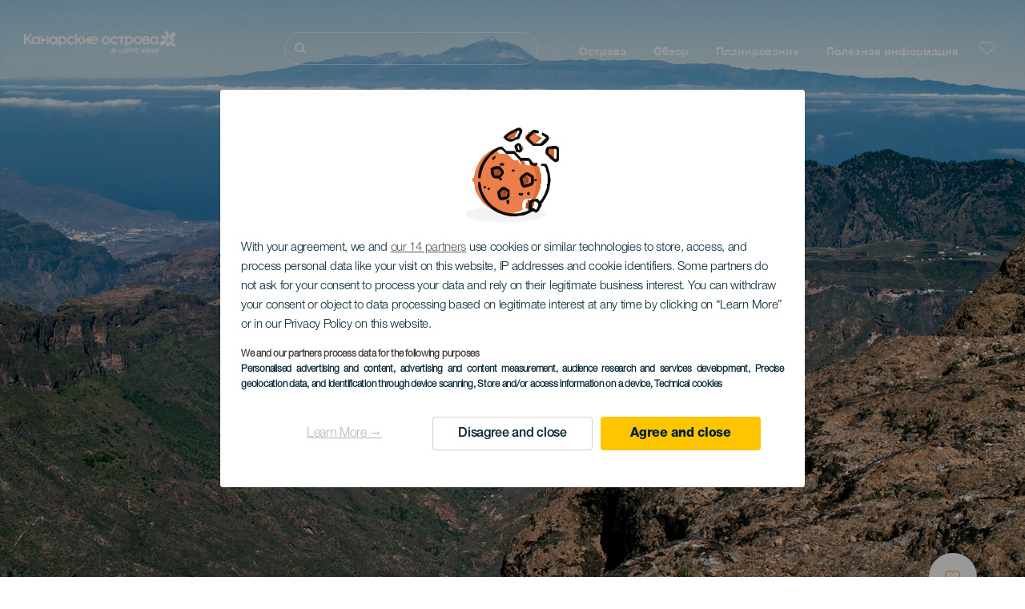

--- FILE ---
content_type: text/html; charset=UTF-8
request_url: https://www.privetkanarskieostrova.com/smotrovye-ploschadki/gran-kanariya/mirador-de-roque-nublo/
body_size: 29242
content:
<!DOCTYPE html>
<html lang="ru" dir="ltr" prefix="content: http://purl.org/rss/1.0/modules/content/  dc: http://purl.org/dc/terms/  foaf: http://xmlns.com/foaf/0.1/  og: http://ogp.me/ns#  rdfs: http://www.w3.org/2000/01/rdf-schema#  schema: http://schema.org/  sioc: http://rdfs.org/sioc/ns#  sioct: http://rdfs.org/sioc/types#  skos: http://www.w3.org/2004/02/skos/core#  xsd: http://www.w3.org/2001/XMLSchema# ">
  <head>
    
<script type="text/javascript">window.didomiConfig = {sdkPath: 'https://consent.turismodeislascanarias.com/',apiPath: 'https://consent.turismodeislascanarias.com/api',};const params=new URLSearchParams(window.location.search),obj={default:{o:"6BnhmbGm",a:"G6t7rJw6",t:"ZmNEt4fB",c:"Ni9zmQUj"},lagomera:{o:"mB22aiEH",a:"JzEGaxRZ",t:"WYtjb4Va",c:"RWNPAVnJ"},fuerteventura:{o:"NpgiKcUa",a:"N9XKUFGz",t:"L8qFU4Bg",c:"jcFtrMxw"},lapalma:{o:"wR2Yp4Mi",a:"QEaAGnYp",t:"6xmXM8XC",c:"4V87RBnk"}};function setNotice(a,e){let t=window.location.hostname,o; if (t.includes("lagomera") && a.has("campaign") && a.get("campaign").includes("alcance")){o = e.lagomera.a}else if (t.includes("lagomera") && a.has("campaign") && a.get("campaign").includes("trafico")){o = e.lagomera.t}else if (t.includes("lagomera") && a.has("campaign") && a.get("campaign").includes("conversion")){o = e.lagomera.c  }else if (t.includes("lagomera") && a.has("campaign") == false){o = e.lagomera.o}else if(t.includes("fuerteventura") && a.has("campaign") && a.get("campaign").includes("alcance")){o = e.fuerteventura.a}else if (t.includes("fuerteventura") && a.has("campaign") && a.get("campaign").includes("trafico")){o = e.fuerteventura.t}else if (t.includes("fuerteventura") && a.has("campaign") && a.get("campaign").includes("conversion")){o = e.fuerteventura.c}else if (t.includes("fuerteventura") && a.has("campaign") == false){o = e.fuerteventura.o  }else if(t.includes("lapalma") && a.has("campaign") && a.get("campaign").includes("alcance")){o = e.lapalma.a}else if (t.includes("lapalma") && a.has("campaign") && a.get("campaign").includes("trafico")){o = e.lapalma.t  }else if (t.includes("lapalma") && a.has("campaign") && a.get("campaign").includes("conversion")){o = e.lapalma.c}else if (t.includes("lapalma") && a.has("campaign") == false){o = e.lapalma.o}else if(a.has("campaign") && a.get("campaign").includes("alcance")){o = e.default.a}else if (a.has("campaign") && a.get("campaign").includes("trafico")){o = e.default.t}else if (a.has("campaign") && a.get("campaign").includes("conversion")){o = e.default.c}else if (a.has("campaign")){o = e.default.a}else {o = e.default.o} return o;}; const noticeId=setNotice(params,obj);
window.gdprAppliesGlobally=true;(function(){function a(e){if(!window.frames[e]){if(document.body&&document.body.firstChild){var t=document.body;var n=document.createElement("iframe");n.style.display="none";n.name=e;n.title=e;t.insertBefore(n,t.firstChild)} else{setTimeout(function(){a(e)},5)}}}function e(n,r,o,c,s){function e(e,t,n,a){if(typeof n!=="function"){return}if(!window[r]){window[r]=[]}var i=false;if(s){i=s(e,t,n)}if(!i){window[r].push({command:e,parameter:t,callback:n,version:a})}}e.stub=true;function t(a){if(!window[n]||window[n].stub!==true){return}if(!a.data){return} var i=typeof a.data==="string";var e;try{e=i?JSON.parse(a.data):a.data}catch(t){return}if(e[o]){var r=e[o];window[n](r.command,r.parameter,function(e,t){var n={};n[c]={returnValue:e,success:t,callId:r.callId};a.source.postMessage(i?JSON.stringify(n):n,"*")},r.version)}} if(typeof window[n]!=="function"){window[n]=e;if(window.addEventListener){window.addEventListener("message",t,false)}else{window.attachEvent("onmessage",t)}}}e("__tcfapi","__tcfapiBuffer","__tcfapiCall","__tcfapiReturn");a("__tcfapiLocator");(function(e,tgt){ var t=document.createElement("script");t.id="spcloader";t.type="text/javascript";t.async=true;t.src="https://consent.turismodeislascanarias.com/"+e+"/loader.js?target_type=notice&target="+tgt;t.charset="utf-8";var n=document.getElementsByTagName("script")[0];n.parentNode.insertBefore(t,n)})("2ecd9e5e-4b27-47b9-9fed-7205ecbbdd5c",noticeId)})();</script>
<script type="text/javascript">let agreed=getCookie("cookie-agreed");(void 0===agreed||2!=agreed)&&setCookie("cookie-agreed",2,null);let categories=getCookie("cookie-agreed-categories");function getCookie(e){return document.cookie.split(";").reduce(function(o,i){var t=i.split("=");return t[0].trim()===e?t[1]:o},void 0)}function setCookie(e,o,i){if(null==i){document.cookie=e+"="+o+";path=/";return}var t=new Date;t.setTime(t.getTime()+864e5*i);var r="expires="+t.toUTCString();document.cookie=e+"="+o+";"+r+";path=/"}void 0===categories&&setCookie("cookie-agreed-categories",'["obligatorios"]',null);</script>
<script type="didomi/javascript" data-vendor="c:promoturp-JTTe69NJ" data-purposes="select_personalized_content" data-loading="immediate">categories=getCookie("cookie-agreed-categories");let new_categories='"obligatorios"';"undefined"!=typeof categories&&categories.includes("tracking")&&(new_categories=new_categories.concat(',"tracking"')),1==={gdpr_consent_vendor}&&(new_categories=new_categories.concat(',"marketing"')),new_categories="["+new_categories+"]",("undefined"==typeof categories||categories!==new_categories)&&setCookie("cookie-agreed-categories",new_categories,null);</script>
<script>(function(w,d,s,l,i){w[l] = w[l] || [];w[l].push({'gtm.start':new Date().getTime(),event:'gtm.js'});var f=d.getElementsByTagName(s)[0],j=d.createElement(s),dl=l!='dataLayer'?'&l='+l:'';j.async=true;j.src='https://s2s.privetkanarskieostrova.com/gtm.js?id='+i+dl;f.parentNode.insertBefore(j,f);})(window,document,'script','dataLayer','GTM-NGVGCWCC');</script>
        <meta charset="utf-8" />
<style>/* @see https://github.com/aFarkas/lazysizes#broken-image-symbol */.js img.lazyload:not([src]) { visibility: hidden; }/* @see https://github.com/aFarkas/lazysizes#automatically-setting-the-sizes-attribute */.js img.lazyloaded[data-sizes=auto] { display: block; width: 100%; }</style>
<meta name="robots" content="index, follow" />
<link rel="canonical" href="https://www.privetkanarskieostrova.com/smotrovye-ploschadki/gran-kanariya/mirador-de-roque-nublo/" />
<meta property="og:site_name" content="Привет Канарские острова" />
<meta property="og:url" content="https://www.privetkanarskieostrova.com/smotrovye-ploschadki/gran-kanariya/mirador-de-roque-nublo/" />
<meta property="og:title" content="Mirador de Roque Nublo" />
<meta property="og:image" content="https://www.privetkanarskieostrova.com/sites/default/files/styles/16_9_desktop/public/resources/header_images/PH5259-cab-D.jpg?itok=4fmUDX1O" />
<meta name="twitter:card" content="summary_large_image" />
<meta name="twitter:title" content="Mirador de Roque Nublo" />
<meta name="Generator" content="Drupal 10 (https://www.drupal.org)" />
<meta name="MobileOptimized" content="width" />
<meta name="HandheldFriendly" content="true" />
<meta name="viewport" content="width=device-width, initial-scale=1.0" />
<script type="application/ld+json">{
    "@context": "https://schema.org",
    "@graph": [
        {
            "@type": "Article",
            "headline": "Mirador de Roque Nublo",
            "name": "Mirador de Roque Nublo",
            "image": {
                "@type": "ImageObject",
                "url": "https://www.privetkanarskieostrova.com/sites/default/files/styles/16_9_desktop/public/resources/header_images/PH5259-cab-D.jpg?itok=4fmUDX1O",
                "width": "1920",
                "height": "1080"
            },
            "datePublished": "2021-04-07T14:46:01+0100"
        }
    ]
}</script>
<style>
			#header_hic .background {
																						background-color:
					#EEEEEE;

								opacity:
				1.000;
								            }
																							#header_hic .background_image {
											background-color:
					#EEEEEE;
											opacity: 1;
										}
										#header_hic .background_image:after {
											background: url('/sites/default/files/resources/header_images/PH5259-cab-D.jpg') no-repeat
					center center
					!important;
											opacity:
					1.000;
											background-size: cover !important;
										}
										#header_hic .background_image_mov:after {
					        				background:  url(/sites/default/files/resources/header_images/PH5259-cab-M.jpg) no-repeat
					center center
					!important;;
					        				opacity:
					1.000;
					        				background-size: cover !important;
					        			}

					imagen-dinamic			</style>
<link rel="icon" href="/themes/custom/hic_front_theme/www_holaislascanarias_com.ico" type="image/vnd.microsoft.icon" />
<link rel="alternate" hreflang="es" href="https://www.holaislascanarias.com/miradores/gran-canaria/mirador-de-roque-nublo/" />
<link rel="alternate" hreflang="en" href="https://www.hellocanaryislands.com/viewpoints/gran-canaria/roque-nublo-viewpoint/" />
<link rel="alternate" hreflang="de" href="https://www.hallokanarischeinseln.com/aussichtspunkte/gran-canaria/mirador-de-roque-nublo/" />
<link rel="alternate" hreflang="it" href="https://www.ciaoisolecanarie.com/belvedere/gran-canaria/mirador-de-roque-nublo/" />
<link rel="alternate" hreflang="fr" href="https://www.salutilescanaries.com/points-de-vue/gran-canaria/mirador-de-roque-nublo/" />
<link rel="alternate" hreflang="cs" href="https://www.ahojkanarskeostrovy.com/vyhlidky/gran-canaria/mirador-de-roque-nublo/" />
<link rel="alternate" hreflang="nl" href="https://www.hallocanarischeeilanden.com/uitkijkplaatsen/gran-canaria/mirador-de-roque-nublo/" />
<link rel="alternate" hreflang="fi" href="https://www.heikanariansaaret.com/nakoalapaikat/gran-canaria/mirador-de-roque-nublo/" />
<link rel="alternate" hreflang="pl" href="https://www.czescwyspykanaryjskie.com/punkty-widokowe/gran-canaria/mirador-de-roque-nublo/" />
<link rel="alternate" hreflang="nb" href="https://www.heikanarioyene.com/utsiktspunkter/gran-canaria/mirador-de-roque-nublo/" />
<link rel="alternate" hreflang="pt-pt" href="https://www.olailhascanarias.com/miradouros/gra-canaria/mirador-de-roque-nublo/" />
<link rel="alternate" hreflang="sv" href="https://www.hejkanarieoarna.com/utsiktsplatser/gran-canaria/mirador-de-roque-nublo/" />
<link rel="alternate" hreflang="da" href="https://www.hejkanariskeoer.com/udsigtspunkter/gran-canaria/mirador-de-roque-nublo/" />
<link rel="alternate" hreflang="hu" href="https://www.hellokanariszigetek.com/kilatok/gran-canaria/mirador-de-roque-nublo/" />
<link rel="alternate" hreflang="ru" href="https://www.privetkanarskieostrova.com/smotrovye-ploschadki/gran-kanariya/mirador-de-roque-nublo/" />
<link rel="alternate" hreflang="x-default" href="https://www.hellocanaryislands.com/viewpoints/gran-canaria/roque-nublo-viewpoint/" />

    <title>Mirador de Roque Nublo  | Привет Канарские острова</title>
    <link rel="stylesheet" media="all" href="/sites/default/files/css/css_AlZva3BTmCuS_HrpQgXY3X1GOzR4DwM7bNg8vE4k864.css?delta=0&amp;language=ru&amp;theme=hic_front_theme&amp;include=[base64]" />
<link rel="stylesheet" media="all" href="/sites/default/files/css/css_u1S5zs3kqeu0z0mnl4-v65xxebvKMNJafXHofdp3-cs.css?delta=1&amp;language=ru&amp;theme=hic_front_theme&amp;include=[base64]" />

    <script type="application/json" data-drupal-selector="drupal-settings-json">{"path":{"baseUrl":"\/","pathPrefix":"","currentPath":"node\/10294","currentPathIsAdmin":false,"isFront":false,"currentLanguage":"ru"},"pluralDelimiter":"\u0003","suppressDeprecationErrors":true,"ajaxPageState":{"libraries":"[base64]","theme":"hic_front_theme","theme_token":null},"ajaxTrustedUrl":{"\/rezultaty-poiska":true},"current_language":"es","lazy":{"lazysizes":{"lazyClass":"lazyload","loadedClass":"lazyloaded","loadingClass":"lazyloading","preloadClass":"lazypreload","errorClass":"lazyerror","autosizesClass":"lazyautosizes","srcAttr":"data-src","srcsetAttr":"data-srcset","sizesAttr":"data-sizes","minSize":40,"customMedia":[],"init":true,"expFactor":1.5,"hFac":0.8,"loadMode":2,"loadHidden":true,"ricTimeout":0,"throttleDelay":125,"plugins":[]},"placeholderSrc":"","preferNative":true,"minified":true,"libraryPath":"\/libraries\/lazysizes"},"smartIp":"{\u0022location\u0022:[]}","smartIpSrc":{"smartIp":"smart_ip","geocodedSmartIp":"geocoded_smart_ip","w3c":"w3c"},"hic_footer":{"resetCookiesDidomi":{"selector":".reset-cookies-link-didomi"}},"current_domain":null,"csp":{"nonce":"zIRYGQ-gHCnf-erTp0vGIg"},"user":{"uid":0,"permissionsHash":"9e04b2716ae0433aeb5d52e0e4394d8db5cf647bbf4fa56cc2a00b85e133fe82"}}</script>
<script src="/core/assets/vendor/jquery/jquery.min.js?v=3.7.1"></script>
<script src="/core/assets/vendor/once/once.min.js?v=1.0.1"></script>
<script src="/sites/default/files/languages/ru_81iD1qFtNkNBRgS9gaETdphj0wcpeSk3yFICnbwvcV8.js?t987c2"></script>
<script src="/core/misc/drupalSettingsLoader.js?v=10.5.7"></script>
<script src="/core/misc/drupal.js?v=10.5.7"></script>
<script src="/core/misc/drupal.init.js?v=10.5.7"></script>
<script src="/modules/custom/hic_customization/js/hic_customization.js?v=1.1"></script>
<script src="/modules/custom/hic_customization/js/dmp.js?v=1.1"></script>

  </head>
  <body class="path-node page-node-type-resource-lookout">
  	<!-- Google Tag Manager (noscript) -->
    <noscript><iframe name="__tcfapiLocator" title="__tcfapiLocator" src="https://s2s.privetkanarskieostrova.com/ns.html?id=GTM-WZFWB8S"
    height="0" width="0" style="display:none;visibility:hidden" aria-hidden="true"></iframe></noscript>
    <!-- End Google Tag Manager (noscript) -->

        <a href="#main-content" class="visually-hidden focusable skip-link">
      Перейти к основному содержанию
    </a>
    
      <div class="dialog-off-canvas-main-canvas" data-off-canvas-main-canvas>
    
<div class="layout-container">
  <main role="main">
  
          <aside class="layout-sidebar-second" role="complementary">
        
      </aside>
        <a id="main-content" tabindex="-1"></a>	  <div class="page-content">
      <header role="banner">

                
          <div class="light region region-header">
    <div class="opener-menu-block block block-hic-header block-hic-menu-mobile-opener-block" id="block-opener-menu">
  
    
      <div id="menu_mobile_opener" class="menu_mobile_opener"></div>

  </div>
<div id="block-hicheaderlogo" class="block block-hic-header block-hic-header-logo">
  
    
      <a href="https://www.privetkanarskieostrova.com/" title="Главная">


<div class="logo_image">
  <img class="logo_front" src="/sites/default/files/logos/LO11035_0.png" alt="Islas Canarias logo" title="Hello Cannary Islands logo" typeof="foaf:Image" />
<img class="logo_hover" src="/sites/default/files/logos/Logo_RU_hover.png_0.png" alt="Islas Canarias logo" typeof="foaf:Image" />
<img class="logo_sticky" src="/sites/default/files/logos/LO11062_0_0.png" alt="Islas Canarias logo" typeof="foaf:Image" />

</div>
</a>
  </div>

<div  class="hic-search-engine-block-form block block-search container-inline" data-drupal-selector="hic-search-engine-block-form" id="block-hicsearchengineblockform">
	
		
		<div class="search-block">
		<div class="search-block-elements-wrapper">
			<form action="/rezultaty-poiska" method="get" id="hic-search-engine-block-form" accept-charset="UTF-8">
  <div class="js-form-item form-item js-form-type-search form-type-search js-form-item-search form-item-search form-no-label">
                <label for="search-text" class="visually-hidden">Поиск</label>

        <input title="Введите ключевые слова для поиска." id="search-text" autocomplete="off" data-drupal-selector="edit-search" type="search" name="search" value="" size="15" maxlength="128" class="form-search" aria-label="Поиск" />

        </div>



<div data-drupal-selector="edit-actions" class="form-actions js-form-wrapper form-wrapper" id="edit-actions--2">
  <input data-drupal-selector="edit-submit" type="submit" id="edit-submit" value="Поиск" class="button js-form-submit form-submit" />

</div>

</form>

		</div>
		<span class="mobile-search-trigger closed"></span>
	</div>
	</div>
<nav role="navigation" aria-labelledby="block-hic-front-theme-main-menu-menu" id="block-hic-front-theme-main-menu" class="block block-menu navigation menu--main">
            
  <span class="visually-hidden" id="block-hic-front-theme-main-menu-menu">Navegación principal</span>
  

        
              <ul class="menu">
                    <li class="menu-item menu-item--expanded">
        <span>Острова</span>
                                <ul class="menu">
                    <li class="menu-item">
        <a href="https://www.privetkanarskieostrova.com/kanarskie-ostrova-zhdut-vas/" data-drupal-link-system-path="node/41">Канарские острова</a>
              </li>
                <li class="menu-item">
        <a href="https://www.privetkanarskieostrova.com/tenerife/" data-drupal-link-system-path="node/184">Тенерифе</a>
              </li>
                <li class="menu-item">
        <a href="https://www.privetkanarskieostrova.com/gran-kanariya/" data-drupal-link-system-path="node/185">Гран-Канария</a>
              </li>
                <li class="menu-item">
        <a href="https://www.privetkanarskieostrova.com/lanzarote/" data-drupal-link-system-path="node/186">Лансароте</a>
              </li>
                <li class="menu-item">
        <a href="https://www.visitfuerteventura.com/en/" target="_self">Фуэртевентура</a>
              </li>
                <li class="menu-item">
        <a href="https://visitlapalma.es/en/">Пальма</a>
              </li>
                <li class="menu-item">
        <a href="https://lagomera.travel/en/" target="_self">Гомера</a>
              </li>
                <li class="menu-item">
        <a href="https://elhierro.travel/en/">Иерро</a>
              </li>
                <li class="menu-item">
        <a href="https://www.privetkanarskieostrova.com/grasiosa/" data-drupal-link-system-path="node/192">Грасьоса</a>
              </li>
        </ul>
  
              </li>
                <li class="menu-item menu-item--expanded">
        <span>Обзор</span>
                                <ul class="menu">
                    <li class="menu-item">
        <a href="https://www.privetkanarskieostrova.com/experiencias/" data-drupal-link-system-path="node/82">Все статьи</a>
              </li>
                <li class="menu-item">
        <a href="https://www.privetkanarskieostrova.com/poberezhe-i-plyazh/" data-drupal-link-system-path="node/19">Побережье и пляжи</a>
              </li>
                <li class="menu-item">
        <a href="https://www.privetkanarskieostrova.com/kanarskaya-kukhnya/" data-drupal-link-system-path="node/21">Кухня</a>
              </li>
                <li class="menu-item">
        <a href="https://www.privetkanarskieostrova.com/priroda-v-ee-chistom-vide/" data-drupal-link-system-path="node/22">Природа</a>
              </li>
                <li class="menu-item">
        <a href="https://www.privetkanarskieostrova.com/kulturnoe-nasledie-kanarskikh-ostrovov/" data-drupal-link-system-path="node/34990">Культура</a>
              </li>
        </ul>
  
              </li>
                <li class="menu-item menu-item--expanded">
        <span class="two-column-menu">Планирование</span>
                                <ul class="menu">
                    <li class="menu-item">
        <a href="https://www.privetkanarskieostrova.com/plyazhi/" data-drupal-link-system-path="node/4912">Пляжи</a>
              </li>
                <li class="menu-item">
        <a href="https://www.privetkanarskieostrova.com/prirodnye-zapovedniki/" data-drupal-link-system-path="node/4951">Природные ареалы</a>
              </li>
                <li class="menu-item">
        <a href="https://www.privetkanarskieostrova.com/prirodnye-basseyny/" data-drupal-link-system-path="node/5005">Природные бассейны</a>
              </li>
                <li class="menu-item">
        <a href="https://www.privetkanarskieostrova.com/tropy/" data-drupal-link-system-path="node/4987">Пешие прогулки</a>
              </li>
                <li class="menu-item">
        <a href="https://www.privetkanarskieostrova.com/smotrovye-ploschadki/" data-drupal-link-system-path="node/4915">Смотровые площадки</a>
              </li>
                <li class="menu-item">
        <a href="https://www.privetkanarskieostrova.com/nablyudenie-za-kitami-i-del%D1%8Cfinami/" data-drupal-link-system-path="node/4948">Наблюдение за китами и дельфинами</a>
              </li>
                <li class="menu-item">
        <a href="https://www.privetkanarskieostrova.com/interesnye-mesta/" data-drupal-link-system-path="node/4930">Интересные места</a>
              </li>
                <li class="menu-item">
        <a href="https://www.privetkanarskieostrova.com/mesto-dlya-nablyudeniya-za-zvezdami/" data-drupal-link-system-path="node/4945">Место для наблюдения за звездами</a>
              </li>
                <li class="menu-item">
        <a href="https://www.privetkanarskieostrova.com/bazy-otdykha/" data-drupal-link-system-path="node/4990">Центры отдыха</a>
              </li>
                <li class="menu-item">
        <a href="https://www.privetkanarskieostrova.com/puntos-de-inmersion/" data-drupal-link-system-path="node/4972">Места для дайвинга</a>
              </li>
                <li class="menu-item">
        <a href="https://www.privetkanarskieostrova.com/muzei-i-pamyatniki-kultury/" data-drupal-link-system-path="node/4927">Музеи и экскурсии</a>
              </li>
                <li class="menu-item">
        <a href="https://www.privetkanarskieostrova.com/syorfing/" data-drupal-link-system-path="node/4975">Серфинг</a>
              </li>
                <li class="menu-item">
        <a href="https://www.privetkanarskieostrova.com/turisticheskie-zony/" data-drupal-link-system-path="node/4933">Туристические центры</a>
              </li>
                <li class="menu-item">
        <a href="https://www.privetkanarskieostrova.com/vindserfing/" data-drupal-link-system-path="node/4978">Виндсерфинг</a>
              </li>
                <li class="menu-item">
        <a href="https://www.privetkanarskieostrova.com/puertos-y-marinas/" data-drupal-link-system-path="node/4936">Порты и морские прогулки</a>
              </li>
                <li class="menu-item">
        <a href="https://www.privetkanarskieostrova.com/bodibording/" data-drupal-link-system-path="node/4984">Бодибординг</a>
              </li>
                <li class="menu-item">
        <a href="https://www.privetkanarskieostrova.com/pokupki/" data-drupal-link-system-path="node/4924">Покупки</a>
              </li>
                <li class="menu-item">
        <a href="https://www.privetkanarskieostrova.com/kaytserfing/" data-drupal-link-system-path="node/4981">Кайтсерфинг</a>
              </li>
                <li class="menu-item">
        <a href="https://www.privetkanarskieostrova.com/polya-dlya-golfa/" data-drupal-link-system-path="node/4939">Поля для гольфа</a>
              </li>
                <li class="menu-item">
        <a href="https://www.privetkanarskieostrova.com/mesta-dlya-zanyatij-skalolazaniem/" data-drupal-link-system-path="node/4957">Места для занятий скалолазанием</a>
              </li>
                <li class="menu-item">
        <a href="https://www.privetkanarskieostrova.com/kruiznye-marshruty/" data-drupal-link-system-path="node/9601">Круизные маршруты</a>
              </li>
                <li class="menu-item">
        <a href="https://www.privetkanarskieostrova.com/marshruty-dlya-zanyatij-trejlranningom/" data-drupal-link-system-path="node/4963">Прогулки по пересеченной местности</a>
              </li>
                <li class="menu-item">
        <a href="https://www.privetkanarskieostrova.com/orientacion-en-las-islas-canarias/" data-drupal-link-system-path="node/4954">Маршруты для занятий ориентированием на местности</a>
              </li>
                <li class="menu-item">
        <a href="https://www.privetkanarskieostrova.com/vinnye-pogreba-i-syrnye-magazinyv/" data-drupal-link-system-path="node/4942">Винодельни и сыроварни</a>
              </li>
                <li class="menu-item">
        <a href="https://www.privetkanarskieostrova.com/parapente/" data-drupal-link-system-path="node/4966">Места для занятий парапланеризмом</a>
              </li>
                <li class="menu-item">
        <a href="https://www.privetkanarskieostrova.com/spa/" data-drupal-link-system-path="node/4921">Спа</a>
              </li>
                <li class="menu-item">
        <a href="https://www.privetkanarskieostrova.com/mountain-bike/" data-drupal-link-system-path="node/4969">Маршруты для езды на горных велосипедах</a>
              </li>
                <li class="menu-item">
        <a href="https://www.privetkanarskieostrova.com/marshruty-dlya-zanyatij-velosportom/" data-drupal-link-system-path="node/4960">Маршруты для занятий велоспортом</a>
              </li>
                <li class="menu-item">
        <a href="https://www.privetkanarskieostrova.com/planirovschik-puteshestviy/" target="_self" data-drupal-link-system-path="node/97">Планировщик</a>
              </li>
        </ul>
  
              </li>
                <li class="menu-item menu-item--expanded">
        <span class="useful-info">Полезная информация</span>
                                <ul class="menu">
                    <li class="menu-item">
        <a href="https://www.privetkanarskieostrova.com/arkhipelag/" data-drupal-link-system-path="node/5497">Архипелаг</a>
              </li>
                <li class="menu-item">
        <a href="https://www.privetkanarskieostrova.com/pogoda-na-ostrovakh/" data-drupal-link-system-path="node/5503">Погода на островах</a>
              </li>
                <li class="menu-item">
        <a href="https://www.privetkanarskieostrova.com/alojamientos/" data-drupal-link-system-path="node/4993">Проживание</a>
              </li>
                <li class="menu-item">
        <a href="https://www.privetkanarskieostrova.com/restorany/" data-drupal-link-system-path="node/4918">Питание</a>
              </li>
                <li class="menu-item">
        <a href="https://www.privetkanarskieostrova.com/puteshestvie-s-domashnimi-zhivotnymi/" data-drupal-link-system-path="node/4999">Домашние питомцы</a>
              </li>
                <li class="menu-item">
        <a href="https://www.privetkanarskieostrova.com/sobytiya/" data-drupal-link-system-path="node/94">Календарь мероприятий</a>
              </li>
                <li class="menu-item">
        <a href="https://www.privetkanarskieostrova.com/puteshestvie-na-kanarskie-ostrova/" data-drupal-link-system-path="node/5515">Как добраться</a>
              </li>
                <li class="menu-item">
        <a href="https://www.privetkanarskieostrova.com/poezdki-s-ostrova-na-ostrov/" data-drupal-link-system-path="node/5500">Путешествие по архипелагу</a>
              </li>
                <li class="menu-item">
        <a href="https://www.privetkanarskieostrova.com/peredvigatsya-vnutri-ostrova/" data-drupal-link-system-path="node/9952">Перемещение по острову</a>
              </li>
                <li class="menu-item">
        <a href="https://www.privetkanarskieostrova.com/turisticheskoe-napravlenie-dostupnoe-dlya-kazhdogo/" data-drupal-link-system-path="node/865">Удобства для людей с ограниченными возможностями</a>
              </li>
                <li class="menu-item">
        <a href="https://www.privetkanarskieostrova.com/katalog-uslug/" data-drupal-link-system-path="node/104">Каталог услуг</a>
              </li>
        </ul>
  
              </li>
        </ul>
  


  </nav>
<div id="block-hicheaderfavouriteblock" class="block block-hic-favourites block-hic-header-favourite-block">
  
    
      


<div class="header-favourite-block">
	<div class="heart-favourites-mov">
		<a href="https://www.privetkanarskieostrova.com/izbrannoe/" aria-label="Go to favourites"> 
			<span class="favourite-icon-container-mov"> 
		</span>
		</a>
	</div>
	<div class="heart-favourites"></div>
	<div class="wrapper-menu hidden">
		<div class="menu-container">
			<ul>
				<li data-show-on-favourites="false">
					Вы не добавили в избранное
				</li>
				<li data-show-on-favourites="true" class="fav-true">
					<a href="https://www.privetkanarskieostrova.com/izbrannoe/"> See your favourites 
						<span class="favourite-icon-container"></span>
					</a>
				</li>
				<li data-show-on-favourites="true" class="pdf-icon">
					<a href="https://www.privetkanarskieostrova.com/hic_favourites/pdf_form" class="use-ajax" data-dialog-type="modal" data-dialog-options="{&quot;width&quot;:893,&quot;closeText&quot;:&quot;&quot;,&quot;dialogClass&quot;:&quot;modal-pdf&quot;}">Download as PDF</a>
				</li>
				<li data-show-on-favourites="true" class="dwlMbl-icon">
					<a href="https://www.privetkanarskieostrova.com/favourites/download" class="use-ajax" data-dialog-type="modal" data-dialog-options="{&quot;width&quot;:893,&quot;closeText&quot;:&quot;&quot;,&quot;dialogClass&quot;:&quot;modal-qr&quot;}">Download to your phone</a>
				</li> 				<li class="planifier-link">
					<a href="https://www.privetkanarskieostrova.com/planirovschik-puteshestviy/">
						Воспользуйтесь планировщиком путешествий
					</a>
				</li>
			</ul>
		</div>
	</div>
</div>

  </div>

  </div>

        
      </header>
        <div class="region region-primary-menu">
    <div id="block-hic-common-header" class="block block-hic-header block-hic-header-block">
  
    
      







		

		<div id="header_hic" data-img="" class="header light height-big">
												
									

			
				<div class="background_image dktH-center dktV-middle"></div>
				<div class="background_image_mov mblH-center mblV-middle "></div>
						
																															<div class="content hor-align-center-ml ver-align-middle-ml
																										 subtitle-up">
																	
								                  <div class="titles subtitle-up">
								
                                    											<h1 class="title font-width-normal large" style="color: #FFFFFF;">
							Mirador de Roque Nublo
						</h1>
					                                                        
                                          <h2 class="subtitle large" style="color: #FFFFFF;">
                        Gran Canaria
                      </h2>
                                                      </div>

																
																							</div>
																																																					<div class="fav-container no-tab" data-nid="10294">
									<span class="ic-favourite"></span>
								</div>
																		</div>

  </div>

  </div>

        <div class="region region-highlighted">
    <div data-drupal-messages-fallback class="hidden"></div>

  </div>

      
      <div class="layout-content">
          <div class="region region-content">
    <div class="hic-breadcrumb">
<div class="breadcrumb-content">
<div class="breadcrumb_link">
<a href="https://www.privetkanarskieostrova.com/smotrovye-ploschadki/"> Смотровые площадки </a>
</div>
<div class="breadcrumb_arrow">></div>
<div class="breadcrumb_link">
<a href="https://www.privetkanarskieostrova.com/smotrovye-ploschadki/gran-canaria/"> Gran Canaria </a>
</div>

</div>
</div>



<div id="block-hic-front-theme-content" class="block block-system block-system-main-block">
  
    
                     


<article about="https://www.privetkanarskieostrova.com/smotrovye-ploschadki/gran-kanariya/mirador-de-roque-nublo/" class="node node--type-resource node--view-mode-full">

  
    

  
  <div class="node__content">
          	<div class="resource-fixed-area">
       		       		


  <div  class="node node--type-resource node--view-mode-resources-common-template">
    <div class="node-content-data">
      <div class="main-content">
        <div class="texts-boxes-icons-wrapper">
                    <div class="texts-wrapper">
                    </div>
          <div class="no-commom-fields">
                      </div>
                    <div class="icons-wrapper">
            <div class="icons">
                                          	<div class="field_l_altitude field-icon">
						      <div class="icono altitud" title="Altitude"></div>
						      <div class="field_label">Altitude</div>
						      <div class="field_value">1813 m</div>
                </div>
                                                                                  		<div class="field_l_flora_fauna_interest field-icon">
            			<div class="icono faunaflora" title="Flora fauna interest"></div>
						      <div class="field_label">Flora fauna interest</div>
						                  		</div>
                          		<div class="field_l_hiking_trails field-icon">
            			<div class="icono ruta_senderismo" title="Hiking trails"></div>
						      <div class="field_label">Hiking trails</div>
						                  		</div>
                                                                                                                                                          </div>
          </div>
        </div>
            </div>
    
        <div class="aside-content">
                    <div class="warning">
          <div class="warning-icon"></div>
          <div class="warning-content">
            <div class="field_r_warning_title">
              
            </div>
            <div class="field_r_warning">
              
            </div>
          </div>
        </div>
      
                  <div class="city-wrapper">
        <div class="city-icon"></div>
        <div class="city">
  <div class="field field--name-field-r-city field--type-string field--label-visually_hidden">
    <div class="field__label visually-hidden">Localidad</div>
              <div class="field__item">Tejeda</div>
          </div>
</div>
      </div>
      
                    




            
                    <div class="web-link-wrapper">
          <div class="button">
                      <a href="http://www.grancanaria.com/turismo/es/naturaleza/red-de-miradores/mirador-roquenublo/" target="_blank" class="link-button" rel="nofollow">
                        Перейти на веб-страницу
            </a>
          </div>
        </div>
      
            
            
                </div>
      </div>
  
    <div class="fixed_modules">
        
              <div class="gallery-wrapper">
        <div id="me-gallery-resource">
          


  <div class="field field--name-field-r-images field--type-entity-reference field--label-visually_hidden">
  <div class="field__label visually-hidden">Imágenes</div>
  <div class="field field--name-field-r-images field--type-entity-reference field--label-visually_hidden field__items me-gallery me-gallery-grid dt-col-three mb-col-two zoom-on hic-resources-common-fields-gallery hic-resources-common-fields-gallery-grid">

<div class="gutter-sizer"></div>
	<div class="field__item grid-item zoom-on">

<article  class="media media--type-resource-image media--view-mode-masonry-imagen" data-media-id="125434">

  
  
    <div class="hic-resources-cf-gallery-image-item hic-resources-cf-gallery-image me-im-desktop-image me-gallery-image-item" data-img="">
      
  <div class="field field--name-field-media-image-2 field--type-image field--label-visually_hidden">
    <div class="field__label visually-hidden">Imagen</div>
              <div class="field__item">  <img loading="lazy" src="/sites/default/files/styles/masonry_image/public/resources/resource_image/PH5015.jpg?itok=Q2dy53c8" width="1350" height="900" alt="Mirador de Roque Nublo - galeria1" typeof="foaf:Image" class="image-style-masonry-image" />


</div>
          </div>

              	
            <div class="field field--name-field-ri-footer field--type-string field--label-hidden field__item">Mirador de Roque Nublo - galeria1</div>
      
       	     </div>
    <div class="hic-resources-cf-gallery-image-item hic-resources-cf-gallery-image me-im-mobile-image me-gallery-image-item">
      
  <div class="field field--name-field-media-image-2 field--type-image field--label-visually_hidden">
    <div class="field__label visually-hidden">Imagen</div>
              <div class="field__item">  <img loading="lazy" src="/sites/default/files/styles/masonry_image/public/resources/resource_image/PH5015.jpg?itok=Q2dy53c8" width="1350" height="900" alt="Mirador de Roque Nublo - galeria1" typeof="foaf:Image" class="image-style-masonry-image" />


</div>
          </div>

              	
            <div class="field field--name-field-ri-footer field--type-string field--label-hidden field__item">Mirador de Roque Nublo - galeria1</div>
      
       	     </div>

    <div class="visually-hidden">
      <div class="colorbox-block-125434">
                <div class="container-colorbox">
          <div class="media-content">
              <img loading="lazy" src="/sites/default/files/styles/colorbox_image/public/resources/resource_image/PH5015.jpg?itok=UdBVGEOY" width="1200" height="800" alt="Mirador de Roque Nublo - galeria1" typeof="foaf:Image" class="image-style-colorbox-image" />



          </div>
          <div class="caption-content">
                        	
            <div class="field field--name-field-ri-footer field--type-string field--label-hidden field__item">Mirador de Roque Nublo - galeria1</div>
      
           	          </div>
        </div>
              </div>
    </div>
  </article>


</div>
	<div class="field__item grid-item zoom-on">

<article  class="media media--type-resource-image media--view-mode-masonry-imagen" data-media-id="125437">

  
  
    <div class="hic-resources-cf-gallery-image-item hic-resources-cf-gallery-image me-im-desktop-image me-gallery-image-item" data-img="">
      
  <div class="field field--name-field-media-image-2 field--type-image field--label-visually_hidden">
    <div class="field__label visually-hidden">Imagen</div>
              <div class="field__item">  <img loading="lazy" src="/sites/default/files/styles/masonry_image/public/resources/resource_image/PH5254.jpg?itok=W1kJZmsc" width="1200" height="900" alt="Mirador de Roque Nublo - galeria2" typeof="foaf:Image" class="image-style-masonry-image" />


</div>
          </div>

              	
            <div class="field field--name-field-ri-footer field--type-string field--label-hidden field__item">Mirador de Roque Nublo - galeria2</div>
      
       	     </div>
    <div class="hic-resources-cf-gallery-image-item hic-resources-cf-gallery-image me-im-mobile-image me-gallery-image-item">
      
  <div class="field field--name-field-media-image-2 field--type-image field--label-visually_hidden">
    <div class="field__label visually-hidden">Imagen</div>
              <div class="field__item">  <img loading="lazy" src="/sites/default/files/styles/masonry_image/public/resources/resource_image/PH5254.jpg?itok=W1kJZmsc" width="1200" height="900" alt="Mirador de Roque Nublo - galeria2" typeof="foaf:Image" class="image-style-masonry-image" />


</div>
          </div>

              	
            <div class="field field--name-field-ri-footer field--type-string field--label-hidden field__item">Mirador de Roque Nublo - galeria2</div>
      
       	     </div>

    <div class="visually-hidden">
      <div class="colorbox-block-125437">
                <div class="container-colorbox">
          <div class="media-content">
              <img loading="lazy" src="/sites/default/files/styles/colorbox_image/public/resources/resource_image/PH5254.jpg?itok=e9TtrsV-" width="1067" height="800" alt="Mirador de Roque Nublo - galeria2" typeof="foaf:Image" class="image-style-colorbox-image" />



          </div>
          <div class="caption-content">
                        	
            <div class="field field--name-field-ri-footer field--type-string field--label-hidden field__item">Mirador de Roque Nublo - galeria2</div>
      
           	          </div>
        </div>
              </div>
    </div>
  </article>


</div>
	<div class="field__item grid-item zoom-on">

<article  class="media media--type-resource-image media--view-mode-masonry-imagen" data-media-id="125440">

  
  
    <div class="hic-resources-cf-gallery-image-item hic-resources-cf-gallery-image me-im-desktop-image me-gallery-image-item" data-img="">
      
  <div class="field field--name-field-media-image-2 field--type-image field--label-visually_hidden">
    <div class="field__label visually-hidden">Imagen</div>
              <div class="field__item">  <img loading="lazy" src="/sites/default/files/styles/masonry_image/public/resources/resource_image/PH5261.jpg?itok=QeM-HiaG" width="1200" height="900" alt="Mirador de Roque Nublo - galeria3" typeof="foaf:Image" class="image-style-masonry-image" />


</div>
          </div>

              	
            <div class="field field--name-field-ri-footer field--type-string field--label-hidden field__item">Mirador de Roque Nublo - galeria3</div>
      
       	     </div>
    <div class="hic-resources-cf-gallery-image-item hic-resources-cf-gallery-image me-im-mobile-image me-gallery-image-item">
      
  <div class="field field--name-field-media-image-2 field--type-image field--label-visually_hidden">
    <div class="field__label visually-hidden">Imagen</div>
              <div class="field__item">  <img loading="lazy" src="/sites/default/files/styles/masonry_image/public/resources/resource_image/PH5261.jpg?itok=QeM-HiaG" width="1200" height="900" alt="Mirador de Roque Nublo - galeria3" typeof="foaf:Image" class="image-style-masonry-image" />


</div>
          </div>

              	
            <div class="field field--name-field-ri-footer field--type-string field--label-hidden field__item">Mirador de Roque Nublo - galeria3</div>
      
       	     </div>

    <div class="visually-hidden">
      <div class="colorbox-block-125440">
                <div class="container-colorbox">
          <div class="media-content">
              <img loading="lazy" src="/sites/default/files/styles/colorbox_image/public/resources/resource_image/PH5261.jpg?itok=Brc5A0Oz" width="1067" height="800" alt="Mirador de Roque Nublo - galeria3" typeof="foaf:Image" class="image-style-colorbox-image" />



          </div>
          <div class="caption-content">
                        	
            <div class="field field--name-field-ri-footer field--type-string field--label-hidden field__item">Mirador de Roque Nublo - galeria3</div>
      
           	          </div>
        </div>
              </div>
    </div>
  </article>


</div>
	<div class="field__item grid-item zoom-on">

<article  class="media media--type-resource-image media--view-mode-masonry-imagen" data-media-id="125443">

  
  
    <div class="hic-resources-cf-gallery-image-item hic-resources-cf-gallery-image me-im-desktop-image me-gallery-image-item" data-img="">
      
  <div class="field field--name-field-media-image-2 field--type-image field--label-visually_hidden">
    <div class="field__label visually-hidden">Imagen</div>
              <div class="field__item">  <img loading="lazy" src="/sites/default/files/styles/masonry_image/public/resources/resource_image/PH5504.jpg?itok=_-Kh4Q_A" width="1352" height="900" alt="Mirador de Roque Nublo - galeria4" typeof="foaf:Image" class="image-style-masonry-image" />


</div>
          </div>

              	
            <div class="field field--name-field-ri-footer field--type-string field--label-hidden field__item">Mirador de Roque Nublo - galeria4</div>
      
       	     </div>
    <div class="hic-resources-cf-gallery-image-item hic-resources-cf-gallery-image me-im-mobile-image me-gallery-image-item">
      
  <div class="field field--name-field-media-image-2 field--type-image field--label-visually_hidden">
    <div class="field__label visually-hidden">Imagen</div>
              <div class="field__item">  <img loading="lazy" src="/sites/default/files/styles/masonry_image/public/resources/resource_image/PH5504.jpg?itok=_-Kh4Q_A" width="1352" height="900" alt="Mirador de Roque Nublo - galeria4" typeof="foaf:Image" class="image-style-masonry-image" />


</div>
          </div>

              	
            <div class="field field--name-field-ri-footer field--type-string field--label-hidden field__item">Mirador de Roque Nublo - galeria4</div>
      
       	     </div>

    <div class="visually-hidden">
      <div class="colorbox-block-125443">
                <div class="container-colorbox">
          <div class="media-content">
              <img loading="lazy" src="/sites/default/files/styles/colorbox_image/public/resources/resource_image/PH5504.jpg?itok=tRtDhyTq" width="1202" height="800" alt="Mirador de Roque Nublo - galeria4" typeof="foaf:Image" class="image-style-colorbox-image" />



          </div>
          <div class="caption-content">
                        	
            <div class="field field--name-field-ri-footer field--type-string field--label-hidden field__item">Mirador de Roque Nublo - galeria4</div>
      
           	          </div>
        </div>
              </div>
    </div>
  </article>


</div>
	<div class="field__item grid-item zoom-on">

<article  class="media media--type-resource-image media--view-mode-masonry-imagen" data-media-id="125446">

  
  
    <div class="hic-resources-cf-gallery-image-item hic-resources-cf-gallery-image me-im-desktop-image me-gallery-image-item" data-img="">
      
  <div class="field field--name-field-media-image-2 field--type-image field--label-visually_hidden">
    <div class="field__label visually-hidden">Imagen</div>
              <div class="field__item">  <img loading="lazy" src="/sites/default/files/styles/masonry_image/public/resources/resource_image/PH9881.jpg?itok=hwJaPGWl" width="1358" height="900" alt="Mirador de Roque Nublo - galeria5" typeof="foaf:Image" class="image-style-masonry-image" />


</div>
          </div>

              	
            <div class="field field--name-field-ri-footer field--type-string field--label-hidden field__item">Mirador de Roque Nublo - galeria5</div>
      
       	     </div>
    <div class="hic-resources-cf-gallery-image-item hic-resources-cf-gallery-image me-im-mobile-image me-gallery-image-item">
      
  <div class="field field--name-field-media-image-2 field--type-image field--label-visually_hidden">
    <div class="field__label visually-hidden">Imagen</div>
              <div class="field__item">  <img loading="lazy" src="/sites/default/files/styles/masonry_image/public/resources/resource_image/PH9881.jpg?itok=hwJaPGWl" width="1358" height="900" alt="Mirador de Roque Nublo - galeria5" typeof="foaf:Image" class="image-style-masonry-image" />


</div>
          </div>

              	
            <div class="field field--name-field-ri-footer field--type-string field--label-hidden field__item">Mirador de Roque Nublo - galeria5</div>
      
       	     </div>

    <div class="visually-hidden">
      <div class="colorbox-block-125446">
                <div class="container-colorbox">
          <div class="media-content">
              <img loading="lazy" src="/sites/default/files/styles/colorbox_image/public/resources/resource_image/PH9881.jpg?itok=QQPaRDlT" width="1208" height="800" alt="Mirador de Roque Nublo - galeria5" typeof="foaf:Image" class="image-style-colorbox-image" />



          </div>
          <div class="caption-content">
                        	
            <div class="field field--name-field-ri-footer field--type-string field--label-hidden field__item">Mirador de Roque Nublo - galeria5</div>
      
           	          </div>
        </div>
              </div>
    </div>
  </article>


</div>

</div></div>
        </div>
      </div>
    
              


<div class="views-element-container">
  
</div>

    
        
        
        
        
        
        <div class="resource_islands_container"> 
																
		
									 
													 
				 
				 
				 
				 
				 
				 
					   		<div class="map-boxed">
		<svg xmlns="http://www.w3.org/2000/svg" viewBox="0 0 542 264" enable-background="new 0 0 542 264" xml:space="preserve" preserveAspectRatio="xMidYMin slice">
			<path
				class="island " 
				d="M36.7,209c0,0-0.5-1.6,0.8-2.1s4.9-1.7,6.3-0.8
				c1.4,0.9,1.5,1.5,1.7,2.5c0.1,1.1-0.1,2.4,0.4,3c0.5,0.5,0.2,1.3-0.4,2.1c-0.6,0.8-4.1,4.9-4.2,6.3c-0.2,1.4-0.4,1.9-1.3,2.5
				c-0.9,0.7-1.4,2.2-1.3,3c0.1,0.8,0.2,4.1-0.8,4.6c-1,0.6-1.9,1.4-3,0c-1.1-1.4-2.5-3.4-2.5-3.4s1.1-1.6-3.8-2.1
				c-4.9-0.5-5.4-1.2-6.8-1.7c-1.3-0.5-1.9-0.5-2.5-0.8c-0.6-0.3-2.2-1.5-1.7-2.5c0.5-1,1-1,0.4-2.1c-0.6-1.1-0.3-2.4,0.8-2.5
				c1.2-0.2,4.3,0,5.5,0.8c1.2,0.8,4.8,1.4,7.2-0.4C34,213.5,36.4,211,36.7,209" />
			<path
				class="island "
				d="M43,86.2c0,0-0.2-1.4,1.3-1.3
				c1.4,0.1,2.7,1.1,3.4,1.7c0.7,0.6,3.4,2.1,5.5,0.4c2.1-1.7,4.8-1.5,5.5,0.8c0.6,2.3,0.9,6.1,2.1,6.8c1.2,0.6,2.1,1.7,2.1,1.7
				s1.4,1,0.4,3c-1,1.9-4.4,5.3-3.4,8.4c1,3.1,2.7,7.8,0,12.2c-2.7,4.5-7.2,12.2-7.2,12.2s-1.8,1.7-3-0.4c0,0-0.7-1.5-1.3-2.1
				c-0.6-0.6-1.2-2.2-0.8-3.4c0.3-1.2,0.5-3.8-0.4-5.1c-1-1.2-3-3.8-3-3.8s-0.6-0.1-0.8-2.5c-0.2-2.4-0.3-3.1-1.3-4.2
				c-0.9-1.1-3.2-3.8-3-5.9c0,0,0.1-2.4-0.8-3.4c-0.9-1-3-3.8-3-3.8s-1.5-1.5,0-3.8C36.9,91.5,40.2,87.2,43,86.2" />
			<path
				class="island "
				d="M108,163.8c0,0,2.3-2,4.2-1.7
				c1.9,0.3,1.6,1.2,3.4,1.3c1.7,0,3.7-0.4,4.6,1.3c1,1.6,1.4,3.7,3.4,3.8c2,0.1,2.1,1.3,2.1,1.3s1.5-0.2,2.1,0
				c0.6,0.2,1.6,1.4,1.3,2.1c-0.3,0.8-0.8,3.6-0.4,4.6c0.4,1-0.5,3.5-1.7,3.8c-1.2,0.3-4.4,2.2-5.5,3.8c-1.1,1.5-5.1,2.9-7.2,1.7
				c-2-1.2-8-6.8-8-6.8s-2.7-1.8-2.5-3.8c0.2-2,1.6-4.5,1.3-5.9c-0.3-1.4,0.2-2.5,0.8-3.4C106.5,165,108,163.8,108,163.8" />
			<path
				class="island "
				d="M226.9,117.9c0,0,1.2-0.9,2.1-0.4
				c0.9,0.5,0.2,0.8,0.8,0.8c0.6,0.1,1.5,0.2,1.3,1.7c-0.2,1.5-0.7,1.6-0.4,2.5c0.3,0.9-0.6,3.3-5.5,4.2c0,0-2.7,0.6-4.2,3
				c-1.5,2.3-7.6,8.4-7.6,8.4s-2.1,2.5-4.2,2.5c-3.2,0.4-4.1,2.4-3.8,5.5c0.3,3.1,0.4,4.6,0.4,4.6s0.1,1.6-1.3,3.4
				c-1.4,1.8-4.1,5-4.2,7.2c-0.1,2.1-0.9,6.3-2.5,8.9c-1.6,2.6-6.8,9.7-6.8,9.7s-1.5,1-2.1,2.1c-0.6,1.1-3.1,2.7-5.1,2.5
				c-2-0.2-4-0.5-5.1,0.4c-1,0.9-5.5,3-5.5,3s-0.9,0.9-1.7-0.4c-0.8-1.3-0.1-2.4-1.3-3.8c-1.2-1.4-5.6-6.4-7.2-10.1
				c-1.5-3.7-1.5-4.6-3.4-6.8c-1.9-2.1-3.7-5.1-3.8-7.2c-0.1-2.1-1-4.7-3-7.2c-1.9-2.4-4.2-5.5-4.2-5.5s-1.2-1.9,0.4-2.5
				c1.7-0.6,3,0.4,4.2-1.3c0,0,1.2-1.7,2.5-1.7c1.4,0,2,0,3,0.8c1,0.9,2.2,1.5,4.6,0.8c2.4-0.6,3.1-1,4.6-0.8c1.6,0.1,2.6-0.7,3.8-1.3
				c1.2-0.6,2.6-1.4,4.6-0.8c2.1,0.5,4.4,0.9,5.9,0c1.5-0.9,3.1-2.6,4.6-3c1.6-0.3,3.4,0,3.4,0s0.6-1,1.3-1.7c0.7-0.7,0.7-1.2,2.1-1.3
				c1.4-0.1,2.3-2.1,3-3.4c0.7-1.3,2.2-5.5,4.6-7.2c2.4-1.6,3.3-2.3,4.6-2.1c1.3,0.2,1.5-0.7,2.1-1.3c0.6-0.5,3.1-1.8,5.5-1.7
				c2.4,0.1,7.2,2.1,8.9,1.3C224.4,119.1,226.4,117.9,226.9,117.9" />
			<path
				class="island active-island"
								d="M311.403,189.982c0.694-3.154-0.429-5.568-0.429-5.568s-1.277-0.115-3.427-1.286
	c-2.062-1.324,0.303-3.114,0.856-5.14c0.102-0.365,0.131-0.681,0.131-0.979c0.012-0.092,0.012-0.199-0.002-0.321
	c-0.002-0.015-0.004-0.032-0.006-0.046c-0.15-1.061-1.166-3.012-1.577-3.809c-0.509-0.987,1.327-3.727,2.091-4.546
	c0.762-0.819-0.254-2.4-3.022-1.694c-2.767,0.705-1.073,2.654-1.073,3.473c0,0.69-0.995,1.276-1.309,1.444
	c-0.336,0.011-0.736,0.036-1.229,0.051c-1.991,0.065-2.749-1.041-3.427-1.714c-0.681-0.673-2.255-0.718-3.855-0.856
	c-1.603-0.139-1.716,0.856-1.716,0.856c-9.122,1.307-8.754-0.789-8.996-2.141c-0.243-1.353-1.705-0.679-2.143-0.428
	c-0.438,0.251-1.043,1.494-1.712,0.856c-0.671-0.638-2.999-0.856-2.999-0.856c-1.704-0.108-1.835,0.846-0.858,2.141
	c0.979,1.297-0.428,3.427-0.428,3.427s-1.159,1.442-0.429,4.713c0.73,3.271-3.869,3.749-4.283,4.284
	c-0.417,0.536-1.615,0.22-1.714,2.143c-0.099,1.921-1.318,1.236-3.427,1.285c-2.11,0.048-2.796,4.19-2.571,10.709
	c0.225,6.521,12.968,19.474,14.567,20.564c1.597,1.092,3.497,1.521,4.711,1.285c1.216-0.235,4.104,2.166,5.143,2.142
	c1.035-0.023,1.72-0.918,2.999-2.571c1.275-1.652,9.355-3.962,11.138-4.283c1.781-0.321,2.143-1.714,2.143-1.714
	s0.991-2.223,1.712-3.427c0.72-1.206,0.851-1.637,2.998-2.999c2.148-1.363,1.529-3.47,0.429-4.713
	c-1.101-1.243,0.742-3.21,1.285-3.855c0.544-0.646,0.658-1.519,0-3C310.318,191.929,311.403,189.982,311.403,189.982" />
			<path
				class="island "
				d="M450.1,101.4c0,0,8.7-4.5,11-4.6
				c0,0,2.3-1,3.4,0.4c1,1.4,0.5,2.3,1.7,2.5c1.2,0.2,1.9,1.6,2.1,3c0.2,1.4-0.3,9.8,0.4,11c0.8,1.2,1.9,4.5,0.8,6.8
				c-1.1,2.3-4.5,8.8-4.2,11.4c0,0-0.5,2.6,0.4,3.8c1,1.2,0.6,3.5,0,4.6c-0.6,1.1-3.5,7.6-3.8,10.1s-0.6,7.3-3.8,8.4
				c-3.2,1.2-19.5,4.8-21.5,5.9c-2.1,1.1-2.6,1.4-4.6,1.3c-2-0.1-2.4-0.5-5.5,4.2c0,0-2,5.5-5.5,7.6c0,0-1.5,1.5-2.1,2.5
				c-0.6,1-2.7,2.3-4.2,1.7c-1.5-0.6-7.2-3-8.9-3c-1.7,0.1-3.1,0.3-3.8,0c-0.7-0.3-1.3-0.1-2.5,0c-1.2,0.1-1.6-0.3-0.4-2.1
				c0,0,0.9-0.6,0.8-1.7c-0.1-1.1,0.6-1.7,2.1-0.8c1.5,0.9,4.4,1.4,8-0.4c3.7-1.8,3.4-2.3,7.2-3.4c3.8-1.1,3.7-3,5.1-4.2
				c1.3-1.2,3.6-3.3,4.6-4.6c1-1.3,2.7-3.7,2.5-5.5c-0.2-1.8,0-5.9,0-5.9s-0.4-2.4,1.3-3c1.6-0.6,2.7-1.9,3-3.4
				c0.3-1.5,0.8-6.3,0.8-6.3s-0.4-2.8,2.1-4.2c2.5-1.4,3.9-2.4,4.2-4.2c0.3-1.8,0.4-2.7,1.7-4.2c1.3-1.5,4.1-6.8,4.2-8.4
				c0.2-1.6-0.2-3.9,0.8-5.1c1.1-1.2,1.9-3.8,1.7-5.5c-0.2-1.7-0.4-3-0.4-3S448.5,101.7,450.1,101.4" />
			<path
				class="island "
				d="M468.3,68.9c0,0-0.9-1,0-2.1
				c0.9-1.1,4.4-5.5,5.5-7.2c1.1-1.7,1.5-1.7,2.5-1.7c1,0,1.8-0.1,2.5-0.4c0.7-0.3,2-0.6,2.5-0.4c0.5,0.2,0.7-0.7,1.3-1.3
				c0.5-0.6,2.2-2.5,3.8-2.5c1.6,0,3.6,0.1,4.2-1.3c0.6-1.3,2.6-1.4,3.8-0.8c1.2,0.6,4.7,1.7,5.5-0.8c0.8-2.5,0.7-4.1,1.7-5.9
				c1-1.8,1.2-2.6,1.3-3.4c0-0.8,1.2-2.5,2.5-2.1c1.3,0.4,0.9,1.6,1.7,1.7c0.8,0.1,2-0.7,2.5,0.8c0.6,1.5,1.6,5.2-0.4,6.8
				c-2.1,1.6-4.2,3.6-3.4,4.6c0.8,1.1,1.9,2,1.7,3c-0.2,0.9-0.2,1.1-0.8,2.1c-0.6,1-1.2,3.3-1.3,4.2c-0.1,0.9,0.9,4-1.3,5.5
				c-2.2,1.4-3.2,3.5-3.8,3.8c-0.6,0.3-6,2.6-7.6,3c-1.6,0.3-2.8,0.8-3.8,1.7c-1,0.9-2.5,1.8-3.4,1.3c-0.9-0.5-2.8-0.8-3.4-0.4
				c-0.6,0.4-1.4,1-2.1,0.8s-3,1.7-3,3.4c0,1.6-1.3,2.5-2.1,3c-0.9,0.4-1.7,1.4-1.7,2.1c0.1,0.7-0.3,1.6-0.8,1.3
				c-0.5-0.4-0.8-1.6-0.8-2.1c0-0.5,0.3-2.1-1.3-2.1c-1.5,0-5.3,0.5-5.9,0.4c-0.6-0.1-1.5-1.2-0.8-2.5c0.7-1.4,2.7-3.9,3.8-4.6
				c1.1-0.7,2.1-2.3,1.7-3.4C468.7,72.1,469.4,69.5,468.3,68.9" />
			<path
				class="island "
				d="M497.8,39.4c0,0-0.3-1.6,0.8-2.1
				c1.2-0.6,2.4-0.8,2.1-1.7c-0.3-0.9-0.2-1.5,0-2.1c0.2-0.6-0.1-0.6,0-1.3c0.1-0.7,1-0.5,1.3,0.4c0.2,1,1.4,1.3,1.7,1.3
				c0.3-0.1,1.8,0.4,1.3,1.3c-0.5,0.8-0.8,1.2-0.8,1.7c-0.1,0.5,0.1,1.7-1.3,2.1c-1.4,0.4-1.3,0.3-2.1,0.8
				C500,40.4,497.9,40.9,497.8,39.4" />
			<path class="seawaves" stroke-miterlimit="10"
				d="M343.9,197.2c-0.5-3.1-1.5-6.1-3.5-8.6
				c-2.9-3.7-6.4-6.9-9.6-10.3c-2.5-2.6-3.5-5.6-3.2-9.1c0.2-2.8,0.5-5.7,0.8-8.5c0.3-3.5-1-6.3-4.1-7.8c-4.4-2.1-9-3.8-14-3.1
				c-5.3,0.7-10,0-14.1-3.7c-1.8-1.6-3.9-1.7-6-1.1c-1.6,0.4-3.3,1-4.8,1.6c-2.5,1.1-5,2-7.7,2.2c-5.5,0.4-10.5,2.2-15.3,4.9
				c-1.8,1-3.7,1.9-5.7,2.3c-3.3,0.8-5-0.6-4.5-4c0.4-2.5,1-5,1.8-7.4c0.8-2.3,1.4-4.7,0.9-7.1c-1.2-6.9-2.1-13.8-1.7-20.8
				c0.1-2.1-0.4-4.2-2.2-5.6c-2.7-2.1-3.8-4.8-3.3-8.2c0.3-2-0.8-3.4-2.5-4.3c-1.1-0.6-2.3-1-3.6-1.3c-3-0.8-6.1-0.4-9-1.7
				c-2.1-0.9-4.3-1.1-6.5-0.6c-4,1-8,1.4-12.1,1.2c-1.5-0.1-3,0.2-4.4,0.7c-4.1,1.5-4.1,1.5-6.2-2.4c-0.2-0.4-0.5-0.9-0.8-1.3
				c-2-2.7-4.1-3.1-7.1-1.6c-1.9,0.9-3.5,2.1-5,3.6c-2.9,2.7-6.2,3.4-10.1,2.7c-3.2-0.6-6.5-0.8-9.8-0.7c-2.3,0.1-4.3,0.9-6,2.5
				c-1.4,1.3-2.8,2.7-4.6,3.5c-4.7,2-8.7,5-12.9,7.8c-2.9,1.9-6.1,3-9.7,2.5c-2.3-0.3-4.7,0.1-6.9,0.9c-3.7,1.3-7.4,2.5-11.1,3.8
				c-6.5,2.3-13,1.8-19.4-0.5c-2.5-0.9-3.6-2.5-4.1-4.9c-0.8-4.1-0.8-8.4-1.2-12.6c-0.4-3.6-1-4.7-4.5-5.5c-3.7-0.9-6-3.1-7.2-6.6
				c-1.3-3.9-3.2-7.4-5.1-11c-2.5-4.9-6.4-7.6-11.9-8.1c-1.4-0.1-3-0.4-3.5-1.7c-1.1-3.1-3.6-3.5-6.2-3.3c-3.4,0.2-6.2-0.6-8.6-3.3
				c-1.6-1.8-4-2.7-6.2-1.4c-2.4,1.5-4.9,2.9-7,4.8c-1.4,1.2-2.7,1.7-4.3,1.7c-2.5,0.1-4,0.9-4,3.2c0,3.9-2.2,6.1-4.8,8.3
				c-3.3,2.8-4.1,6.3-3.1,10.4c1.2,5,0.2,6.7-4.4,9c-3.9,1.9-5,4.6-3.5,8.6c0.7,2,1.2,3.9,0.7,6c-0.5,2.4,0.4,4.4,2.3,5.8
				c2.2,1.6,2.7,3.7,2.4,6.2c-0.3,3.1-1.4,6-3.7,8.2c-1.1,1.1-1.8,2.3-1.3,3.8c0.5,1.5,1.6,2.3,3.2,2.4c1,0.1,2,0.2,3,0.2
				c2,0,3.9,0.6,5.2,2.1c2.4,2.7,5.5,3.4,9.3,3c4-0.8,7,1,9.7,5.8c0.5,0.9,1.1,1.8,1.6,2.8c0.6,1.1,1.5,2,2.8,2.2
				c3,0.4,5.2,2.1,7.3,4.1c2.1,2.1,4.3,3.7,7.4,4.3c5.3,1,6.1,2.7,4.4,7.8c-1.3,3.9-1.5,7.7,1,11.2c3.5,4.9,7.4,9,14.2,8.4
				c3.3-0.3,5.1,1.4,5.9,4.6c0.2,0.7,0.3,1.4,0.5,2.1c0.8,2.8,2,3.5,4.9,3.3c1.4-0.1,2.8-0.2,4.3,0c1.6,0.2,2.5,0.8,2.3,2.6
				c-0.1,1.6,0.1,3.3,1.3,4.4c4.2,3.9,9,6.5,15.1,5.2c4.6-1,8.6-3.4,12.2-6.3c2.2-1.8,4.4-2.1,6.9-1.2c1.5,0.6,3.1,1.1,4.6,1.7
				c2.3,0.8,4.4,0.8,6.5-0.6c1.1-0.7,2.3-1.4,3.5-2c5-2.3,6.2-1.8,7.7,3.5c0.2,0.7,0.5,1.5,0.8,2.2c0.3,0.9,1,1.7,1.8,2
				c4.3,1.3,5.6,4.6,6,8.6c0.3,2.7,1.8,4.4,4.4,5.1c2.7,0.7,5.5,0.9,8.3,0.6c1.8-0.2,2.8-1.2,3.1-3c0.1-0.8,0.3-1.7,0.4-2.5
				c0.4-3.9,0.6-4.1,4.6-3.3c3,0.6,5.8,1,8.6-0.9c1.3-0.9,3-0.9,4.5-1.2c3.8-0.8,7.5,0.2,11.3-0.3c3.9-0.5,6.8-2,7.9-6
				c0.1-0.4,0.3-0.8,0.5-1.2c1-2,2.7-2.2,5.7-0.9c2,0.8,1.1,2.1,0.6,3.3c-0.8,1.7,0.2,2.4,1.6,2.7c0.8,0.1,1.8,0.1,2.5-0.2
				c4-1.7,8.4-2.2,12.5-3.7c2.5-0.9,4-0.5,5.6,1.7c1.8,2.6,4.2,4.6,6.5,6.7c3.2,2.9,5,6.3,4.1,10.8c-0.2,1.2-0.3,2.5,0.4,3.6
				c2.8,4.4,6.2,8.2,11.5,9.5c1.2,0.3,1.9,0.8,2.4,1.8c0.9,2,2.2,3.7,3.7,5.2c1.4,1.3,2.7,1.3,3.8-0.2c0.6-0.8,1.2-1.8,1.7-2.7
				c1.2-2.2,2.3-4.4,3.5-6.6c0.5-1,1.2-1.5,2.6-1.2c2.7,0.8,5.1,0.1,7-2c1.5-1.7,3.4-2.5,5.6-2.6c5.7-0.3,11.4,0.1,16.8,2.2
				c1.1,0.4,2.2,0.6,3.3,0c3.2-2,6.2-4.3,8.6-7.2c1.1-1.4,2.2-2.8,3.6-3.9c2.7-2.1,4.8-4.6,5.1-8.3c0.2-3.4,1.8-6.2,3.7-8.9
				c0.8-1.1,1.7-2.3,2.5-3.5C343.4,201,344.3,199.3,343.9,197.2z" />
			<path class="seawaves" stroke-miterlimit="10"
				d="M537.5,7.5c-2.8-4.6-9.1-6.3-13.6-3.5
				c-2.5,1.5-5.1,2.2-7.9,1.8c-1.3-0.2-2.6-0.3-3.9-0.5c-6.8-1.1-12.9,0.2-17.6,5.5c-3.7,4.1-8.4,5.7-13.4,6.7
				c-3.8,0.8-5.8,2.4-6.2,6.3c-0.3,3.3-1.9,5.5-4.6,7.2c-1.7,1.1-3.6,1.7-5.4,2.3c-5.6,1.9-8,6.2-6.1,12c0.7,2.2,0.6,3.8-1.3,5.2
				c-0.6,0.4-1,1-1.5,1.6c-2.9,3.1-4.2,6.5-3.1,10.8c0.7,2.7,0.6,5.5,0.8,8.3c0.1,1.2,0,2.4-0.9,3.3c-2.2,2.4-4.1,5.1-7.1,6.8
				c-3.2,1.8-5.3,4.6-6.3,8.1c-0.9,3.2-2.8,5.9-4.8,8.5c-1.1,1.5-2.6,2.5-4.4,2.6c-5.4,0.3-9.8,3-14.4,5.4c-4.3,2.3-5.7,5.2-4.7,9.8
				c0.6,3,0.6,6.1-0.7,9c-1.3,2.9-1.6,6-1.3,9.2c0,1.4,0.2,2.8,0.1,4.2c-0.4,6.3-7.6,10.1-13,6.9c-2-1.2-4-2.4-6-3.6
				c-1-0.6-2.1-1-3.3-0.3c-2.8,1.6-6,2.4-8.7,4.1c-1.8,1.1-3.8,1.9-5.9,2.1c-4.5,0.5-8.3,2.5-11.9,5.2c-2.9,2.1-4.3,4.9-4.2,8.4
				c0,2.4,0.5,4.6,0.9,7c0.7,4,0.5,7.7-3.3,10.4c-2,1.4-2.2,3.4-0.9,5.4c0.8,1.3,1.7,2.5,2.1,4.1c0.9,3.8,1,6.1-2.3,8.3
				c-2.9,1.9-3.6,5.2-3.4,8.6c0.1,1.4,0.3,2.8,0.4,4.2c0.2,4.8,2.3,7.1,7.7,7.7c2.3,0.3,4.8-0.3,7,0.3c3.9,1.1,7.9,1.3,11.9,1.6
				c4.2,0.3,8.3,0.4,12.5-0.2c3.6-0.6,5.3-3.4,7.1-6c4.8-7,10.8-11.6,19.9-10.7c1.1,0.1,2.2,0.1,3.3,0.2c4.8,0.4,9.5,0.4,14.2-0.6
				c3-0.6,5.5-1.8,7.5-4.1c4.4-5.1,9.8-6.7,16.1-4.1c0.6,0.2,1.2,0.4,1.9,0.6c3.7,1.1,7.3,0.6,10.7-0.9c4.4-2,7.8-5.3,11.2-8.7
				c2.9-3,3-6.1,1.1-9.9c-3-6-3-12.3,0.5-18.2c1.4-2.5,2-5,1.2-7.8c-1.5-5.4-1-10.5,1.3-15.6c1.4-3.1,1.8-6.3,1-9.6
				c-0.7-3.1-1.4-6.1-2-9.2c-0.6-3.4-1.5-6.8,1.2-9.8c4.7-5.4,9.8-10.1,16.9-12.3c6.1-1.9,10.4-6.1,12.7-12.2c1.5-4.1,3.9-7.5,6.8-10.7
				c1.7-1.9,2.8-4.1,3.1-6.6c0.5-3.4,0.1-6.7-0.2-10.1c-0.3-3,0.6-5.3,3.1-7.2c6.2-4.7,9.4-10.8,7.2-18.8c-1.1-4-1.2-7.7,1.9-11
				c0.7-0.7,1-1.8,1.4-2.7C538.5,10.4,538.3,8.9,537.5,7.5z" />
			<path class="seawaves" stroke-miterlimit="10"
				d="M67.3,200.3c-1.9-5.5-7.9-10.1-13.7-9.3
				c-3.9,0.5-7.8,0.2-11.8,0.2c-5,0-10.1,0.5-14.3,3.6c-2.9,2.2-5.9,2.9-9.3,2.8c-0.6,0-1.3,0-1.9,0c-2.7-0.2-4.7,0.7-5.8,3.4
				c-0.7,1.8-2,3.3-3.2,4.8c-1.4,1.8-2.1,3.9-1.6,6.2c0.2,1.1,0.3,2.4-0.4,3.1c-2.5,2.7-1.7,5.4-0.4,8.3c0.4,0.8,0.5,1.8,0.6,2.7
				c0.2,2.8,0.1,5.7,2.6,7.7c0.2,0.2,0.3,0.6,0.4,1c0.3,2.5,1.8,3.8,4,4.5c2.7,0.9,5.2,2.3,6.8,4.5c1.9,2.6,4.5,3.8,7.2,5.1
				c1.3,0.6,1.8,1.5,1.8,2.8c0.1,1.6,0.1,3.3,0.3,4.9c0.3,2.5,1.5,4.3,3.8,5.2c2.3,0.8,4.3,0.1,5.9-1.8c1.6-1.7,3.2-3.4,5.1-4.9
				c1-0.8,1.6-1.8,1.1-3.4c-0.6-1.9-0.3-3.7,1.1-5.4c1.9-2.1,3.5-4.5,4.3-7.3c0.5-1.7,1.6-3.1,3.1-4.2c1.6-1.2,3.1-2.5,4.7-3.6
				c1.6-1.1,2.3-2.4,2.3-4.3c0-1.4,0-2.8,1.3-3.7c2.3-1.7,3-4,2.9-6.7c-0.1-1.9,0-3.9,1.3-5.5C68.2,207.6,68.7,204.4,67.3,200.3z" />
			<path class="seawaves" stroke-miterlimit="10"
				d="M306.1,227.8c-3.7-0.7-8.1-0.2-12.1,1.1
				c-4.5,1.5-9.3,2.7-13.4,5c-3.6,1.9-6.8,2.9-10.7,2.1c-2.2-0.5-4-1.6-5-3.6c-1-2-2-3.9-2.8-6c-1.5-4.1-3.1-8.2-5.8-11.8
				c-0.2-0.3-0.5-0.6-0.5-0.9c-1.1-4.8-4.6-8-7.6-11.6c-1.7-1.9-3.6-3.2-6.4-2.6c-0.6,0.1-1.3,0.1-1.9,0c-2.1-0.2-4.2-0.5-5.2-2.7
				c-0.9-2.1-0.2-4.3,1.3-5.7c2.2-2.2,2-4.5,1.5-7.1c-0.3-1.4-0.8-2.7-1-4.1c-0.6-3.3,1.7-5.5,5-5c2,0.3,3.9,0.8,5.9,0.7
				c3.4-0.2,4.9-1.5,4.9-4.9c0-3.7,1.7-6.1,4.7-8c4.3-2.7,9-3.2,13.8-3.9c2.6-0.4,5-1.2,6.9-3.4c1.5-1.7,3.4-3,5.7-3.5
				c3.6-0.8,6.1,1.1,8.6,3.2c1.2,1.1,2.5,2.1,3.7,3.2c1.5,1.3,3.2,1.6,4.9,0.7c3.4-1.7,6.9-3.3,10.9-3.3c1.1,0,2.3-1.1,3.4-1.6
				c1.9-0.9,2.7-0.6,3.3,1.4c0.1,0.5,0.3,1,0.2,1.5c-0.7,3.4,1.3,5.9,2.9,8.6c1.8,2.8,2.2,5.8,0.6,8.9c-1.1,2.1-0.8,4,0.3,6
				c2,3.8,4.6,7,8.2,9.5c5.1,3.4,5.5,6.9,2.1,12c-0.1,0.2-0.2,0.4-0.3,0.5c-3.3,3.4-4.6,7.5-5.5,12.1c-1.5,8.6-7.4,13.1-16.1,13.1
				C309.4,227.8,308,227.8,306.1,227.8z" />
			<path class="seawaves" stroke-miterlimit="10"
				d="M290,227.1c-5.4-0.8-9.2,2-12.5,5.8
				c-1.4,1.7-2.1,1.8-3.6,0.1c-1.9-2.2-3.4-4.6-4.4-7.3c-1.2-3.2-2.9-5.5-6.3-6.3c-1.4-0.4-1.8-1.4-1.8-2.6c0.1-3.3-1.6-5.6-3.6-8
				c-2.1-2.4-3.4-5.2-3.6-8.5c-0.2-2.5,0.4-4.7,2.1-6.5c1.7-1.8,2.1-3.7,1.2-6c-1.6-3.9-1.6-7.7,0-11.6c0.8-1.9,0.4-4.1,0.5-6.2
				c0.1-2.1,1-3.4,3-4.1c3.4-1.2,6.7-2.4,10.3-2.2c2,0.1,3.6-0.6,5.2-2c3.1-2.9,7.1-3.1,11-3.1c0.9,0,1.3,0.7,1.6,1.5
				c1.1,2.4,2.8,3.9,5.6,3.8c0.8,0,1.5,0.3,2.3,0.4c2.4,0.3,4.4,0.1,6.6-1.5c4.1-2.9,9.8-2.6,13.5,1.6c0.8,0.9,0.9,2.1,0.5,3.2
				c-0.8,2.4-0.4,4.8,0.5,7.1c0.7,1.7,0.8,3.3,0.2,5c-0.7,2.3-0.1,4.2,1.5,5.9c1.5,1.5,2.5,3.2,2.5,5.5c0,1.7,0.9,2.9,2.4,3.8
				c5,3.3,5.5,8,1.5,12.6c-0.9,1-1.8,1.8-2.7,2.8c-1.4,1.5-2.5,3.1-2.8,5.1c-0.6,3.6-2.9,5.3-6.3,5.9c-3.5,0.6-7.1,0.4-10.6,1.3
				c-1.7,0.4-3.5,0.8-4.9,2C296.4,226.8,293.3,227.2,290,227.1z" />
			<path class="seawaves" stroke-miterlimit="10"
				d="M242.6,108.4c-1.7-1-3-2.3-4.1-3.9
				c-2-3-3.2-3.1-6.7-2.2c-2.7,0.7-5.2,1.8-7.7,3c-1.5,0.7-2.7,0.7-4.2-0.1c-2.6-1.3-5.7-1.9-8-0.3c-2.4,1.7-4.9,2.5-7.4,3.8
				c-3,1.5-5.6,3.8-8.9,4.9c-0.5,0.2-0.8,0.6-1.5,0.6c-2.2-0.2-4.2,0.4-6.2,1.4c-1.4,0.7-2.7,0.6-4.1-0.1c-3.9-1.9-4.8-1.5-7.8,1.8
				c-2.3,2.5-4.8,4.8-8.9,3.2c-2.2-0.9-4.4-0.3-6,1.6c-1.2,1.5-2.8,1.8-4.6,1.5c-0.8-0.1-1.7-0.4-2.5-0.6c-4.6-1.1-6.9,0.3-7.9,4.9
				c-0.4,1.9-1.1,3.4-2.9,4.5c-2.8,1.7-4.2,4.3-3.5,7.6c0.3,1.5-0.1,2.9-0.7,4.3c-1.8,4.1-1.2,7,2.6,9.4c3.2,2,5,4.8,6.6,8
				c1.4,2.8,1.8,5.6,1.1,8.7c-0.3,1.3-0.5,2.5-0.6,3.8c-0.3,3,1,5.1,4,5.2c3.7,0.2,4.9,2.5,5.3,5.5c0.4,2.5,1.5,4.2,3.8,5.2
				c0.6,0.2,1.1,0.6,1.6,1c3.1,2,4.3,5.1,3.1,8.5c-0.6,1.8,0,3.2,1.8,4c1.5,0.6,3,0.7,4.6,0.3c1.6-0.4,3.2-0.8,4.8-0.5
				c5.8,0.4,11.3-2.9,13.6-8.4c2-4.8,5.3-7.3,10.5-7.7c2.7-0.2,5.4-0.8,7.2-3.3c2.5-3.5,5.8-5.7,10.1-6.5c2.3-0.4,3.8-1.8,4.5-4
				c0.4-1.3,1-2.5,1.2-3.9c0.4-3.1,1.6-5.9,3.4-8.4c1.6-2.1,2.4-4.5,2.5-7.1c0.1-2.4,0.2-4.7,0.2-7.1c0-3.2,1-6,3-8.5
				c2-2.5,3.8-5.1,5.8-7.7c0.7-0.9,1.3-1.9,1.4-3.1c0-2.7,1-5,2.4-7.2c0.6-0.9,1-2.1,1.3-3.1C245.9,114.9,244.4,109.5,242.6,108.4z" />
			<path class="seawaves" stroke-miterlimit="10"
				d="M77.8,109.5c-0.9-3.3-2.1-6.5-3.8-9.4
				c-0.4-0.7-1-1.5-0.8-2.4c1.1-4.6-1.1-7.8-4.2-10.7c-0.7-0.7-1.4-1.5-1.4-2.6c0.2-4.6-2.9-5.8-6.2-6.4c-2-0.3-3.2-1.1-3.7-3.1
				c-0.4-1.5-1.2-2.2-2.8-1.1c-1.4,1-2.7,1-4.1-0.3c-3.2-2.8-8.7-3.2-10.9-0.5c-2.1,2.6-4.8,3.8-7.7,5c-2.7,1.1-4.8,3-4.7,6.2
				c0.1,2-0.6,3.6-1.7,5.1c-1.8,2.4-2.4,5-1.6,7.9c1.1,4.1,0.8,7.8-2,11.2c-1.1,1.3-1.2,3-1.2,4.3c0,4.1,0.9,5.6,4.9,6.6
				c5,1.2,7.4,4.4,8.7,8.9c0.8,2.9,2.2,5.4,4.4,7.4c5.6,5,11.1,10,14.8,16.7c0.6,1.1,1.9,2.2,3.4,1.8c2.2-0.6,3.7-2.4,4.9-4.2
				c1-1.5-0.5-2.6-1.2-3.8c-0.9-1.4-1.1-2.7,0.1-4c0.9-1.1,1.8-2.3,2-3.7c0.3-2.1,1.4-3.7,2.8-5.2c1.4-1.4,2.8-2.8,4.3-4.2
				c1.4-1.3,2.6-2.7,2.8-4.6c0.2-2.9,1.5-5.3,3.5-7.4C78.2,114.9,78.6,112.4,77.8,109.5z" />
			<path class="seawaves" stroke-miterlimit="10"
				d="M147.2,163.9c-0.1-2.2-1-3.7-3.5-3.6
				c-0.7,0-1.3-0.2-1.8-1c-1.4-2.3-3.5-3.2-6.2-2.9c-1.1,0.1-2.1,0-3.1-0.5c-0.7-0.3-1.1-0.8-1.1-1.6c0-3.1-0.3-3.3-3.5-2.8
				c-2,0.3-3.9,0.6-5.1-1.8c-0.9-1.7-2.6-2.2-4.6-2.1c-2.4,0.2-4.6,0.7-6.4,2.4c-2.2,2-4.6,3.2-7.7,2.9c-1.3-0.1-2.7,0-3.7,1.2
				c-1.3,1.5-2.9,1.6-4.6,0.8c-1.1-0.5-2.2-0.9-3.3-1.4c-1.5-0.7-2.6-0.3-3.6,0.9c-1.6,1.9-1.8,5.5-0.3,7.5c0.7,1,1,1.9,0.9,3.2
				c-0.1,2.3-0.8,4.3-2.1,6.2c-1.4,2-1.9,4.2-1.5,6.7c0.3,2.3,1.1,4.4,2,6.5c1,2.3,2.6,4,5,4.2c4.5,0.4,7.1,3,9.3,6.5
				c0.5,0.8,1.1,1.5,1.7,2.2c0.7,0.8,1.5,1.4,2.5,1.4c2.6,0.1,4.8,1.3,7.1,2.2c2.8,1.1,5.7,0.8,7.8-1.2c1.9-1.8,3.7-2.4,6.1-2
				c1.2,0.2,2.4,0.2,3.6,0c0.7-0.1,1.4-0.2,1.6-0.9c0.6-2.3,2.7-4,3-6.3c0.4-3.7,2.5-6.1,5.5-7.9c1.6-1,2.4-2.2,2.5-4.2
				c0-1.3-0.2-2.8,0.8-3.7c2.6-2.2,2.8-5.1,2.9-8.4C147.4,165.9,147.3,164.9,147.2,163.9z" />
			<path class="seawaves" stroke-miterlimit="10"
				d="M526,24.5c-0.7-1.2-1.6-2.3-2.2-3.5
				c-1.3-2.5-3.2-3.7-6-3.4c-2.4,0.2-4.2-0.6-5.4-3c-0.9-1.9-2.6-3.1-4.7-3.1c-5,0-7.6,1.3-9.4,5.6c-0.9,2.2-0.8,4.6-1.6,6.8
				c-1.7,5.1-3.4,6.9-8.1,5.7c-0.3-0.1-0.6,0-0.9,0c-4.2-0.3-5,0.3-5.8,4.4c-0.4,2.2-1.5,3.6-3.5,4.3c-1.4,0.5-2.9,1.1-4.2,1.9
				c-4,2.5-7.6,5.6-8.2,10.5c-0.4,3.6-1.6,6.7-3.8,9.4c-2.3,2.8-3.8,5.8-4.8,9.2c-1.4,5.1-2.7,10.3-4.5,15.3c-1.1,3-2.9,4.9-5.9,5.5
				c-3.2,0.7-5,2.8-6.4,5.6c-1.4,2.8-1.9,6-4.2,8.4c-4,4.2-6.8,9.1-8.8,14.5c-0.9,2.6-2.4,4.8-4.5,6.6c-4.7,4.2-7.8,9.2-8.1,15.7
				c-0.2,3.4-0.4,6.9-0.5,10.3c0,1.7,0.1,3.6-1.6,4.8c-1.4,0.9-2.3,2.2-3,3.7c-0.8,1.9-2.4,2.8-4.4,3.2c-2.8,0.5-5.6,0.2-8.3-0.5
				c-3.3-0.8-6.5-1.7-9.7,0.2c-0.6,0.4-1.6,0.5-1.7-0.2c-0.5-2.1-2-4-1.4-6.3c0.7-2.8-0.3-4.3-2.9-3.4c-3.7,1.3-7.3,0.6-11,0.4
				c-6.4-0.4-8.7,0.9-9.9,6.6c-0.1,0.6-0.3,1.1-0.4,1.7c-0.7,2-0.4,3.8,1.1,5.5c1.6,1.9,3.3,3.8,4,6.2c0.8,2.9,2.8,4.1,5.5,4.5
				c0.5,0.1,1,0.2,1.5,0.3c1.4,0.4,2.9,1,3,2.5c0.1,1.6-1.5,2-2.7,2.4c-2.5,0.9-5.2,1.5-7.7,2.5c-3.9,1.5-6.7,5.2-6,9
				c0.5,3,0.3,5.8,0.2,8.7c-0.1,1.9,0.1,4.1,2.7,4.3c2.1,0.2,3.5,1.3,4.8,2.8c2.1,2.4,4.8,2.9,7.8,1.9c1.4-0.5,2.8-0.9,4.1-1.6
				c3.5-1.9,7.3-2.5,11.2-2.9c3.8-0.4,7.5-1.3,10.9-3.2c1.5-0.8,2.3-1.9,2.6-3.7c0.5-4.2,2.5-5.8,6.7-6c1.2-0.1,2.5,0.1,3.7,0
				c2.6-0.1,5.3-0.2,7.9-0.4c4.2-0.4,6.2-3.7,8.5-6.4c1.8-2.2,3.9-3.8,6.6-4.5c3.5-0.9,6.7-2.4,9.7-4.4c1.7-1.1,3.5-1.4,5.4-0.8
				c2.8,0.9,5.7,1.1,8.9,0.9c2.7,0.1,5.5-0.4,8.3-1.2c1.9-0.5,3.6-1.5,4.2-3.5c0.9-2.8,2-5.6,1.7-8.7c-0.2-2.4,0.6-4.2,2.6-5.9
				c3-2.4,4.5-5.6,3.6-9.7c-1.2-5.3-1.4-10.7-0.4-16.1c0.6-3.1,0.4-6.3-0.7-9.3c-2-5.4-2.1-10.7,0.8-15.8c1.2-2,1.5-4,1-6.3
				c-0.4-1.7-1-3.6,0.1-5.1c4-5.3,6.8-8.1,13.1-7.1c3.6,0.6,5.7-0.8,6.9-4.2c0.8-2.2,2.1-3.6,4.2-4.4c4.3-1.7,7.4-4.8,9.8-8.8
				c1.3-2.2,2.6-4.4,3.9-6.6c3.6-6.3,3.6-12.7-0.3-18.9c-0.8-1.3-1.3-2.7-1-4.2c0.6-3.9,0.6-7.8,5.4-9.8
				C527.8,31.4,528.2,28.3,526,24.5z" />
			<path class="seawaves" stroke-miterlimit="10"
				d="M56.7,209.5c0.2-4.9-0.1-6-2.5-7.2
				c-1.5-0.7-2.5-1.8-3.2-3.2c-1.6-2.9-3.2-3.5-6.3-2.6c-0.9,0.3-1.8,0.6-2.5,1.1c-2.4,1.9-5.1,2.6-8.1,3c-1.5,0.2-2.9,0.8-4,1.8
				c-3.5,3-7.5,4.5-12.2,4.2c-3.5-0.2-5.5,1.7-6.6,4.8c-1.2,3.3-1.7,6.7-1.9,10.2c-0.1,2.5,0.7,4.8,2.6,6.1c4.1,2.8,8.5,4.9,13.3,5.9
				c2.5,0.5,3.2,1.8,3.2,4.2c-0.1,2.9,0.4,3.3,3.3,3.5c0.8,0.1,2-0.2,2.2,0.9c0.4,2.2,1.8,4.2,1.4,6.6c-0.2,1.2-0.4,2.4-0.4,3.6
				c-0.1,1.9,0.9,2.5,2.6,1.6c2.2-1.1,3.2-3.2,3.8-5.4c0.6-2.2,1.2-4.4,2.2-6.4c0.7-1.4,0.8-2.7-0.1-4c-0.5-0.7-0.9-1.7-0.3-2.4
				c2.2-2.4,2.8-5.8,4.7-8.4c1.1-1.4,1.8-2.6,3.7-3.1c3.2-0.7,4.4-3.1,3.3-6.3c-0.2-0.7-0.4-1.4,0.1-2
				C56.5,213.9,56.7,211.4,56.7,209.5z" />
			<path class="seawaves" stroke-miterlimit="10"
				d="M242,119.3c-1.4-1.8-1.5-3.9-1.8-6
				c-0.1-1.1-0.1-2.4-1.1-3.1c-2.1-1.3-4.2-2.7-6.9-2.1c-2,0.5-4.1,0.7-6,1.4c-3.2,1.1-6.3,1.7-9.6,1.4c-2.5-0.2-5.2,0.2-6.7,2.1
				c-2.2,2.6-5,3.7-8.1,4.8c-3,1.1-5,3.7-7.3,5.9c-2.1,2.1-4.3,4.1-7.6,4.4c-3.3,0.3-6.2,1.9-8.8,3.9c-1.9,1.5-3.9,2.3-6.3,2.3
				c-2.9,0.1-5.7,0.4-8.4,1.2c-3,0.9-6.2,1.5-9.4,0.8c-2-0.4-3.5-0.1-4.7,1.6c-0.5,0.8-1.3,0.8-2.1,0.8c-4.6,0.5-6.5,3.5-4.6,7.6
				c0.1,0.3,0.4,0.7,0.4,1c0,3.7,2.2,6.2,4.5,8.7c2,2.2,3.9,4.5,4.3,7.7c0.2,1.7,1.1,3.4,2.5,4.4c2.4,1.7,2.6,3.7,1.8,6.3
				c-0.4,1.2,0,2.3,1.6,2.4c1.8,0,2.7,1.1,3.6,2.6c0.9,1.6,1,3.8,2.7,4.7c2.3,1.3,3.3,3.4,4,5.8c1.2,3.7,3.1,4.5,6.7,2.8
				c1.6-0.8,3.2-1.2,5.1-0.5c4.1,1.5,6.1,1,8.8-2.5c1.2-1.5,2.5-2.6,4.1-2.2c4.6,0.2,7.5-1.7,9.5-5.5c1.6-3,2.2-6.1,2.7-9.4
				c0.1-1,0.3-2,1.5-2.3c3.8-0.9,5.6-3.9,6.6-7.2c1.5-5.1,4.2-9.5,6.9-13.8c1.3-2,2.1-4,2.2-6.4c0.1-3,1.6-5.1,4-6.6
				c1.2-0.8,2.6-1.2,3.9-1.6c3.4-1.1,6.5-2.9,7.5-6.4c0.8-2.8,2.1-4.8,4.2-6.6C242.2,120.9,242.7,120.2,242,119.3z" />
			<path class="seawaves" stroke-miterlimit="10"
				d="M67.5,115.1c0.7-5.5-0.2-11.1,1.1-16.1
				c0.1-3.4-1.5-5.6-3.4-7.6c-1.4-1.4-2.2-2.9-2.5-5c-0.4-3.7-1.5-4.6-5.4-5.1c-4.6-0.6-9.2-0.7-13.7-2.3c-1.3-0.5-2.5-0.1-3.2,1.1
				c-0.8,1.4-2.1,1.8-3.5,2.1c-2.9,0.6-3.7,1.6-3.5,4.6c0.1,1.2-0.1,2.2-1.2,2.9c-1.4,0.9-1.7,2.3-1.4,3.8c0.3,1.8,0.9,3.4,1.9,5
				c1.6,2.5,1.7,4.8,0,7.5c-2.4,3.8-1.4,8.9,1.9,12c1.5,1.4,2.6,3,3.6,4.8c1.3,2.5,2.7,5,4.7,7.1c1.9,2,2.9,4.5,3.7,7.1
				c1,3.2,3.8,4.4,6.9,2.8c3.4-1.8,6-4.3,6.8-8.1c0.9-4.1,2.6-7.5,6.2-9.9c1.6-1,3.1-2.5,1.2-4.8C67.3,116.6,67.5,115.7,67.5,115.1z" />
			<path class="seawaves" stroke-miterlimit="10"
				d="M138.2,174.7c-0.8-2-2.2-3.9-1.9-6.2
				c0.5-4.3-2.4-7.3-7.5-7.3c-1,0-1.5-0.5-2.1-1.2c-2.7-3.2-5.6-6.1-10.5-5.2c-0.3,0.1-0.7,0-1-0.2c-1.9-1-3.8-1.6-5,1
				c-0.1,0.3-0.5,0.5-0.9,0.6c-3.6,0.8-6.8,4-10.9,2.3c-0.4-0.2-1,0-1.5,0.1c-1.5,0.2-2.2,0.9-1.4,2.5c0.5,0.9,1,1.7,0.8,2.8
				c-0.3,2.2-0.2,4.4,0.5,6.5c0.6,1.8,0,2.8-2,3c-1.3,0.1-2.5,0.7-2.2,2.3c0.3,2.4,1,4.6,3.5,5.7c2.7,1.2,4.5,3.3,5.4,6.2
				c1,3,3.2,4.6,6.4,4.7c1.7,0,3.2,0.4,4.7,1.1c1,0.5,2,0.8,3.1,0.8c2.1-0.4,4.2-0.7,6.3-1.2c0.8-0.2,1.5-0.6,1.8-1.6
				c0.3-1.3,1.3-2.1,2.6-2.5c2.4-0.6,4.1-2.1,5.6-4.1c1.3-1.7,2.6-3.4,4.4-4.6C139.1,178.5,139.3,177.7,138.2,174.7z" />
			<path class="seawaves" stroke-miterlimit="10"
				d="M514.4,35.8c-1.1-1.9-3.2-0.8-4.9-1.1
				c-0.8-0.1-1.4-0.3-1.6-1.2c-0.2-0.9,0.6-1.1,1.1-1.4c2.8-1.8,2.8-2,1.2-4.9c-0.9-1.6-1.3-3.4-0.9-5.3c0.4-2.3-1-4.2-3.2-4.7
				c-3.6-0.7-5.1-0.1-6,2.7c-0.5,1.6-0.5,3.3-0.5,5c0,1.1-0.3,2-1.3,2.6c-2.7,1.4-3.2,3.7-2.7,6.5c0.2,0.9,0.2,1.7,0.3,2.6
				c0.1,4.2-0.7,5-4.9,5.1c-2.9,0.1-4.8,1.4-6.2,4c-1.5,2.7-3.3,5.3-7.1,5c-2.8-0.3-5.1,0.9-6.6,3.5c-0.3,0.5-0.8,0.9-1.2,1.3
				c-3.1,3.7-5,7.8-4.6,12.7c0.2,2.5,0.2,5-2.4,6.5c-0.9,0.5-1.1,1.5-1.3,2.4c-0.7,3.2-1.3,6.5,0.5,9.6c0.8,1.3,0.4,2.5-0.7,3.5
				c-1.9,1.7-4.2,2.8-6.8,3.4c-6.2,1.2-9.6,4.8-10.9,11c-0.3,1.3-0.3,2.7-1.2,3.9c-3.3,4.3-4.8,9.4-6.1,14.6c-0.8,3.4-2.3,4.9-5.8,5.6
				c-1.5,0.3-3,0.5-4.5,0.9c-2.1,0.6-3.3,2-3.5,4.2c-0.2,2.6-0.1,5.1,1.2,7.4c0.7,1.3,1.1,2.8,0,4.1c-1.2,1.4-1.3,2.8-0.9,4.5
				c0.6,2.3,1,4.7-1,6.8c-3.5,3.6-6.2,7.8-8.3,12.3c-0.4,1-1,1.8-1.8,2.4c-0.9,0.7-1.8,0.9-2.6,0c-3.3-3.5-7.4-3.3-11.6-2.5
				c-3.3,0.6-5.4,2.4-6.2,5.7c-0.5,1.8-1.1,3.6-1.4,5.5c-0.2,1.5-0.9,3.4-3,3c-2.1-0.4-3.3,0.4-4.3,2c-1.9,3-4.3,4.6-8.2,4.1
				c-2.6-0.4-5.2,0.5-7.1,2.6c-1.6,1.7-1.6,3.8,0.3,5.1c1.1,0.8,1.5,1.6,1.7,2.8c0.4,2.8,1.3,3.7,4.2,3.7c5.4,0,10.7-0.4,16.1,0.5
				c3,0.5,4.4-1,4.9-4.1c0.4-2.2,0.9-4.3,1.6-6.3c0.3-0.9,0.8-1.6,1.9-1.4c2.3,0.4,4.1-0.6,5.7-2.1c1.5-1.3,3.2-1.9,5.3-1.4
				c1.8,0.5,3.7,0.7,5.6,1.1c5.1,1.2,9-0.2,11.4-5.1c1-1.9,2.4-3.6,3.7-5.4c0.8-1.1,1.7-1.8,3.3-1.6c1.9,0.2,3.7-0.5,5.3-1.8
				c2.2-1.8,4.8-2.4,7.6-2.1c3.2,0.3,6.4,0.5,9.8,0.8c5.4-0.5,9.8-3.2,13.6-7.2c3.2-3.4,2.8-7.3,2.3-11.3c0-0.1-0.1-0.3-0.1-0.4
				c0-5-0.5-10,1.6-14.7c0.6-1.4,0.6-2.8,0.4-4.3c-0.5-3.3-0.8-6.7-1.1-10c-0.1-1.4-0.2-2.9,0.9-4.1c1.7-2,2.1-4.3,1.5-6.8
				c-0.8-3.6-1.6-7.1-2.4-10.7c-0.4-1.5-0.2-3,0.8-4.1c2-2.3,2.5-5.1,2.6-7.9c0.3-6.1,6.7-11.4,12.9-10.7c3.1,0.3,5.9-0.2,7.8-3
				c1.9-2.9,4.7-4.1,7.9-4.9c5.5-1.2,9-4.4,9.8-10.3c0.4-2.9,0.3-5.7-0.7-8.4c-0.9-2.6-0.8-5,0.6-7.4c0.8-1.4,1.2-3,1.4-4.6
				C516,41,515.7,38.2,514.4,35.8z" />
			<path class="seawaves" stroke-miterlimit="10"
				d="M377.8,161c-0.5-0.7-7.3-4.1-8.2-4.1
				c-3.8,0-5.4,1.9-5.3,6c0.1,3.2,2.4,6.3,5.4,7.4c2.9,1,7.1-0.2,8.9-2.7C379.6,166.3,379.2,163,377.8,161z" />
			<path class="seawaves" stroke-miterlimit="10"
				d="M51.4,206c-0.4-0.7-0.6-1.4-0.9-2.2
				c-1.1-3.3-2.4-4.4-6-4.4c-2.7,0.3-5.6,2.7-8.6,4.5c-4.6,2.8-9,5.4-14.6,5c-2.9-0.2-4.9,1-6.3,3.4c-1,1.6-1.9,3.2-2.6,4.9
				c-0.4,0.9-0.4,1.8-0.3,2.7c0.9,5,6.7,9.2,11.8,8.6c1.6-0.2,3.1-0.4,4.7-0.5c2.5-0.2,3.4,0.7,3.2,3.2c-0.1,1.3-0.5,2.7-1,3.9
				c-0.6,1.5,0.1,2.5,1.1,3.3c1.6,1.1,3.4,1.7,5.4,1.9c1.1,0.1,2.1-0.5,2.5-1.3c1.2-2.5,2.6-4.9,2.1-7.9c-0.3-2.1,0.2-3.7,2.4-4.6
				c1.8-0.8,3.4-2.1,3.3-4.3c-0.1-3.6,1-6.5,3.6-9.2C53.5,210.7,53.3,209,51.4,206z" />	
			<switch>
				<foreignObject class="name-island " x="210" y="154" width="50" height="20">
					<p>TENERIFE</p>
				</foreignObject>
				<text
					class="name-island "
					transform="matrix(1 0 0 1 211 154)">TENERIFE</text>
			</switch>
			<switch>
				<foreignObject class="name-island active-island" x="193.8496" y="200" width="100" height="20">
					<p>GRAN CANARIA</p>
				</foreignObject>
				<text
					class="name-island active-island"
					transform="matrix(1 0 0 1 193.8496 213)">GRAN CANARIA</text>
			</switch>
			<switch>
				<foreignObject class="name-island " x="330" y="163.5" width="90" height="20">
					<p>FUERTEVENTURA</p>
				</foreignObject>
				<text
					class="name-island "
					transform="matrix(1 0 0 1 342.332 163.5)">FUERTEVENTURA</text>
			</switch>
			<switch>
				<foreignObject class="name-island " x="410" y="60" width="70" height="20">
					<p>LANZAROTE</p>
				</foreignObject>
				<text
					class="name-island "
					transform="matrix(1 0 0 1 409.002 74)">LANZAROTE</text>
			</switch>
			<switch>
				<foreignObject class="name-island " x="430" y="40" width="80" height="20">
					<p>LA GRACIOSA</p>
				</foreignObject>
				<text
					class="name-island "
					transform="matrix(1 0 0 1 432.1699 40)">LA GRACIOSA</text>
			</switch>
			<switch>
				<foreignObject class="name-island " x="46.5054" y="172" width="80" height="20">
					<p>LA GOMERA</p>
				</foreignObject>
				<text
					class="name-island "
					transform="matrix(1 0 0 1 46.5054 172)">LA GOMERA</text>
			</switch>
			<switch>
				<foreignObject class="name-island " x="65.5" y="110" width="60" height="20">
					<p>LA PALMA</p>
				</foreignObject>
				<text
					class="name-island "
					transform="matrix(1 0 0 1 65.5 110)">LA PALMA</text>
			</switch>
			<switch>
				<foreignObject class="name-island " x="40" y="223.5" width="60" height="20">
					<p>EL HIERRO</p>
				</foreignObject>
				<text
					class="name-island "
					transform="matrix(1 0 0 1 48.5 223.5)">EL HIERRO</text>
			</switch>		
		</svg>
	</div>
</div>

            <div class="resource_map_container">

    
        <a href="http://www.google.com/maps/place/27.970725,-15.612811" target="_blank" rel="nofollow">
          <div id="map_resource_node" class="resource_map">
                <img src="https://maps.googleapis.com/maps/api/staticmap?zoom=13&size=640x466&maptype=roadmap&markers=color:red%7C27.970725,-15.612811&key=AIzaSyDXxHQ9ybnBg2ni1xO5IXH6gfyDfCT-Hqc" alt="Map of Mirador de Roque Nublo">
              </div>
          </a>
            </div>
  </div>
  
      
              <div class="rsc-wrapper">
        <div class="rsc-container">
          <div class="rsc-upper-container">
            <div class="rsc-icon"></div>
            <div class="rsc-content">
              <div class="field_r_sustainability">
                <div class="field__label">Устойчивое развитие</div>
                  
  <div class="clearfix text-formatted field field--name-field-rc-sustainability field--type-text-long field--label-visually_hidden">
    <div class="field__label visually-hidden">Sostenibilidad</div>
              <div class="field__item"><ul><li>Не оставляйте любой мусор, включая окурки, в непредусмотренных для этого местах. Пищевые отходы способствуют увеличению числа грызунов и одичавших кошек, представляющих серьезную угрозу для дикой природы.</li><li>Уважайте животных, не беспокойте и не кормите их. Если вы увидите раненое животное, позвоните в службу экстренной помощи по номеру 112. Не срывайте цветы или растения.</li><li>Не подбирайте и не переносите камни или любые другие элементы, находящиеся на природной территории. Не возводите из них печально известные «пирамидки».</li><li>Бережно относитесь к различным элементам общественного имущества (информационным панелям, перилам, сиденьям, биноклям и телескопам и т. д.).</li><li>Ходите только по размеченным тропам. Сход с разрешенных троп и участков наносит ущерб окружающей среде, а также может быть опасным для вас и сопровождающих лиц.</li><li>Старайтесь не нарушать тишину чрезмерным шумом (например, включать громкую музыку, кричать и т. д.), находясь на природе.</li></ul></div>
          </div>

              </div>
            </div>
          </div>
          <div class="rsc-shadow-container"></div>
        </div>
      </div>
      


      
    <div class="resource_share_container">
    





<div  about="https://www.privetkanarskieostrova.com/smotrovye-ploschadki/gran-kanariya/mirador-de-roque-nublo/" class="block block-">
	
		<p >
			</p>
		
		<div class="container-share">
		<a target="_blank" class="btn-twitter" href="https://twitter.com/intent/tweet?url=https://www.privetkanarskieostrova.com/smotrovye-ploschadki/gran-kanariya/mirador-de-roque-nublo/" aria-label="Share on Twitter">
			<span></span>
		</a>
		<a target="_blank" class="btn-facebook" href="https://www.facebook.com/share.php?u=https://www.privetkanarskieostrova.com/smotrovye-ploschadki/gran-kanariya/mirador-de-roque-nublo/" aria-label="Share on Facebook">
			<span></span>
		</a>
		<a class="btn-copy" data-url="https://www.privetkanarskieostrova.com/smotrovye-ploschadki/gran-kanariya/mirador-de-roque-nublo/" href="javascript:void(0)" aria-label="Copy URL">
			<span></span>
		</a>
		<a class="btn-mailto" href="mailto:?body=https://www.privetkanarskieostrova.com/smotrovye-ploschadki/gran-kanariya/mirador-de-roque-nublo/" aria-label="Send via email">
			<span></span>
		</a>
		<a target="_blank" class="btn-whatsapp" href="https://api.whatsapp.com/send?text=https://www.privetkanarskieostrova.com/smotrovye-ploschadki/gran-kanariya/mirador-de-roque-nublo/" aria-label="Share on WhatsApp">
			<span></span>
		</a>
	</div>
	</div>

  </div>
</div>

      	</div>
      	<div class="resource-modules-area">
              
      	</div>
   
  </div>
</article>

  </div>

  </div>

      </div>              <footer role="contentinfo">
            <div class="region region-secondary-menu">
    <nav role="navigation" aria-labelledby="block-menufooter-menu" id="block-menufooter" class="block block-menu navigation menu--menu-footer">
            
  <div class="visually-hidden" id="block-menufooter-menu">Menú Footer</div>
  

        
              <ul class="menu">
                    <li class="menu-item menu-item--expanded">
        <a href="https://www.privetkanarskieostrova.com/kanarskie-ostrova-zhdut-vas/" data-drupal-link-system-path="node/41">Канарские острова</a>
                                <ul class="menu">
                    <li class="menu-item">
        <a href="https://www.privetkanarskieostrova.com/tenerife/" title="Tenerife" data-drupal-link-system-path="node/184">Тенерифе</a>
              </li>
                <li class="menu-item">
        <a href="https://www.privetkanarskieostrova.com/gran-kanariya/" data-drupal-link-system-path="node/185">Гран-Канария</a>
              </li>
                <li class="menu-item">
        <a href="https://www.privetkanarskieostrova.com/lanzarote/" data-drupal-link-system-path="node/186">Лансароте</a>
              </li>
                <li class="menu-item">
        <a href="https://www.privetkanarskieostrova.com/fuerteventura/" data-drupal-link-system-path="node/188">Фуэртевентура</a>
              </li>
                <li class="menu-item">
        <a href="https://visitlapalma.es/en/">Пальма</a>
              </li>
                <li class="menu-item">
        <a href="https://elhierro.travel/en/" target="_blank">Иерро</a>
              </li>
                <li class="menu-item">
        <a href="https://www.privetkanarskieostrova.com/otkroyte-dlya-sebya-gomeru/" target="_blank" data-drupal-link-system-path="node/10879">La Gomera</a>
              </li>
                <li class="menu-item">
        <a href="https://www.privetkanarskieostrova.com/grasiosa/" data-drupal-link-system-path="node/192">Грасьоса</a>
              </li>
        </ul>
  
              </li>
                <li class="menu-item menu-item--expanded">
        <a href="https://www.privetkanarskieostrova.com/experiencias/" data-drupal-link-system-path="node/82">Обзор</a>
                                <ul class="menu">
                    <li class="menu-item">
        <a href="https://www.privetkanarskieostrova.com/poberezhe-i-plyazh/" data-drupal-link-system-path="node/19">Побережье и пляжи</a>
              </li>
                <li class="menu-item">
        <a href="https://www.privetkanarskieostrova.com/kulturnoe-nasledie-kanarskikh-ostrovov/" data-drupal-link-system-path="node/34990">Культура</a>
              </li>
                <li class="menu-item">
        <a href="https://www.privetkanarskieostrova.com/kanarskaya-kukhnya/" data-drupal-link-system-path="node/21">Кухня</a>
              </li>
                <li class="menu-item">
        <a href="https://www.privetkanarskieostrova.com/priroda-v-ee-chistom-vide/" data-drupal-link-system-path="node/22">Природа</a>
              </li>
                <li class="menu-item">
        <a href="https://www.privetkanarskieostrova.com/experiencias/" data-drupal-link-system-path="node/82">Все статьи</a>
              </li>
        </ul>
  
              </li>
                <li class="menu-item menu-item--expanded">
        <a href="https://www.privetkanarskieostrova.com/poleznaya-informaciya/" data-drupal-link-system-path="node/5506">Полезная информация</a>
                                <ul class="menu">
                    <li class="menu-item">
        <a href="https://www.privetkanarskieostrova.com/sobytiya/" data-drupal-link-system-path="node/94">Календарь мероприятий</a>
              </li>
                <li class="menu-item">
        <a href="https://www.privetkanarskieostrova.com/pogoda-na-ostrovakh/" data-drupal-link-system-path="node/5503">Климат</a>
              </li>
                <li class="menu-item">
        <a href="https://www.privetkanarskieostrova.com/puteshestvie-na-kanarskie-ostrova/" data-drupal-link-system-path="node/5515">Как добраться</a>
              </li>
                <li class="menu-item">
        <a href="https://www.privetkanarskieostrova.com/restorany/" data-drupal-link-system-path="node/4918">Питание</a>
              </li>
                <li class="menu-item">
        <a href="https://www.privetkanarskieostrova.com/alojamientos/" data-drupal-link-system-path="node/4993">Проживание</a>
              </li>
                <li class="menu-item">
        <a href="https://www.privetkanarskieostrova.com/arkhipelag/" data-drupal-link-system-path="node/5497">Архипелаг</a>
              </li>
                <li class="menu-item">
        <a href="https://www.privetkanarskieostrova.com/katalog-uslug/" data-drupal-link-system-path="node/104">Услуги</a>
              </li>
        </ul>
  
              </li>
        </ul>
  


  </nav>

  </div>

            <div class="region region-secondary-menu-second">
  <div class="region-secundary-menu-second-div">
    <nav role="navigation" aria-labelledby="block-menuwebsitedelfooter-menu" id="block-menuwebsitedelfooter" class="block block-menu navigation menu--footer-website-menu">
            
  <div class="visually-hidden" id="block-menuwebsitedelfooter-menu">Menú Website del Footer</div>
  

        <div class="title-footer-websites">
  Интересные предложения
</div>

              <ul class="menu">
                                  <li class="menu-item active">
              <div class="footer_menu_title">
          <div class="wrapper-title">Пляжная жизнь</div>
          <span class="icon-arrow"></span>
        </div>
      	<div class="footer_item_content">
          <div class="wrapper-item-content">
            <div class="footer_menu_img"><img src="/sites/default/files/public%3A//menu_image/2022-12/playas-para-vivirlas-dk.jpg" alt="Stranden die je moet ervaren" typeof="foaf:Image" />
</div>
            <div class="footer_menu_img_mov"><img src="/sites/default/files/public%3A//menu_image/2022-12/playas-para-vivirlas-dk_0.jpg" alt="Stranden die je moet ervaren" typeof="foaf:Image" />
</div>
            <div class="wrapper-text-link">
              <div class="footer_menu_add_text">На береговой линии длиной 1500 км расположено множество пляжей. Пуститесь навстречу новым возможностям.</div>
              <a target="_blank" href="https://www.privetkanarskieostrova.com/den-na-plyazhakh-kanarskikh-ostrovov/" title="Пляжная жизнь">Узнать подробнее</a>
            </div>
          </div>
        </div>
              </li>
                                    <li class="menu-item no-active">
              <div class="footer_menu_title">
          <div class="wrapper-title">Лучший климат в мире</div>
          <span class="icon-arrow"></span>
        </div>
      	<div class="footer_item_content">
          <div class="wrapper-item-content">
            <div class="footer_menu_img"><img src="/sites/default/files/public%3A//menu_image/2022-12/el-mejor-clima-del-mundo-dk.jpg" alt="El mejor clima del mundo" typeof="foaf:Image" />
</div>
            <div class="footer_menu_img_mov"><img src="/sites/default/files/public%3A//menu_image/2022-12/el-mejor-clima-del-mundo-mb.jpg" alt="El mejor clima del mundo" typeof="foaf:Image" />
</div>
            <div class="wrapper-text-link">
              <div class="footer_menu_add_text">Приятная температура, продолжительный солнечный день, низкий уровень осадков... Откройте для себя формулу «вечной весны» на Канарских островах.</div>
              <a target="_blank" href="https://www.privetkanarskieostrova.com/luchshiy-klimat-v-mire/" title="Лучший климат в мире">Узнать подробнее</a>
            </div>
          </div>
        </div>
              </li>
                                    <li class="menu-item no-active">
              <div class="footer_menu_title">
          <div class="wrapper-title">Национальные парки Канарских островов</div>
          <span class="icon-arrow"></span>
        </div>
      	<div class="footer_item_content">
          <div class="wrapper-item-content">
            <div class="footer_menu_img"><img src="/sites/default/files/public%3A//menu_image/2022-12/parques-nacionales-en-las-islas-canarias-dk.jpg" alt="Parques Nacionales en las Islas Canarias" typeof="foaf:Image" />
</div>
            <div class="footer_menu_img_mov"><img src="/sites/default/files/public%3A//menu_image/2022-12/parques-nacionales-en-las-islas-canarias-mb.jpg" alt="Parques Nacionales en las Islas Canarias" typeof="foaf:Image" />
</div>
            <div class="wrapper-text-link">
              <div class="footer_menu_add_text">40 % территории архипелага составляют охраняемые территории. Прикоснитесь к четырем величайшим сокровищам природы.</div>
              <a target="_blank" href="https://www.privetkanarskieostrova.com/priroda-ryadom/" title="Национальные парки Канарских островов">Узнать подробнее</a>
            </div>
          </div>
        </div>
              </li>
              </ul>
  


  </nav>

  </div>
  </div>

            <div class="region region-footer">
    <div id="block-hicfooterlogo" class="block block-hic-footer block-hic-footer-logo">
  
    
      <a href="https://www.privetkanarskieostrova.com/">


<div class="logo_image">
  <img class="logo_footer" src="/sites/default/files/logos/LO11062_0.png" alt="Islas Canarias logo" typeof="foaf:Image" />
<img class="logo_footer_hover" src="/sites/default/files/logos/LO11062.png" alt="Islas Canarias logo" typeof="foaf:Image" />

</div>
</a>
  </div>
<nav role="navigation" aria-labelledby="block-menuredesfooter-menu" id="block-menuredesfooter" class="block block-menu navigation menu--footer-social-menu">
            
  <div class="visually-hidden" id="block-menuredesfooter-menu">Menú Redes Footer</div>
  

        
        
          <ul class="menu-social">
                    <li class="menu-item">
      	<a target="_blank" href="https://www.facebook.com/hellocanaryislands" title="Facebook">
                      <div class="footer_icon_rrss icon-facebook" aria-hidden="true"></div>
            <span class="visually-hidden">Facebook</span>
                  </a>
     
              </li>
                <li class="menu-item">
      	<a target="_blank" href="https://www.instagram.com/kanarskie_ostrova/" title="Instagram">
                      <div class="footer_icon_rrss icon-instagram" aria-hidden="true"></div>
            <span class="visually-hidden">Instagram</span>
                  </a>
     
              </li>
                <li class="menu-item">
      	<a target="_blank" href="https://www.youtube.com/channel/UCxZwzfixAUXTn9h8ceCYT6g" title="Youtube">
                      <div class="footer_icon_rrss icon-youtube" aria-hidden="true"></div>
            <span class="visually-hidden">Youtube</span>
                  </a>
     
              </li>
        </ul>
    
  



  </nav>
<div class="language-switcher-language-url block block-language block-language-blocklanguage-interface" id="block-alternadordeidioma" role="navigation">
  
    
      
<div id="openLanguageLinks" class="button_open down">Language</div>

                                                                                                                                                                                          <div id="languageLinks" class="languageLinks hidden">
  
    <ul class="links">        <li hreflang="es" data-drupal-link-system-path="node/10294" class="es"><a href="https://www.holaislascanarias.com/miradores/gran-canaria/mirador-de-roque-nublo/"  hreflang="es" data-drupal-link-system-path="node/10294" class="es">Español</a></li>
                <li hreflang="en" data-drupal-link-system-path="node/10294" class="en"><a href="https://www.hellocanaryislands.com/viewpoints/gran-canaria/roque-nublo-viewpoint/"  hreflang="en" data-drupal-link-system-path="node/10294" class="en">English</a></li>
                <li hreflang="de" data-drupal-link-system-path="node/10294" class="de"><a href="https://www.hallokanarischeinseln.com/aussichtspunkte/gran-canaria/mirador-de-roque-nublo/"  hreflang="de" data-drupal-link-system-path="node/10294" class="de">Deutsch</a></li>
                <li hreflang="it" data-drupal-link-system-path="node/10294" class="it"><a href="https://www.ciaoisolecanarie.com/belvedere/gran-canaria/mirador-de-roque-nublo/"  hreflang="it" data-drupal-link-system-path="node/10294" class="it">Italiano</a></li>
                <li hreflang="fr" data-drupal-link-system-path="node/10294" class="fr"><a href="https://www.salutilescanaries.com/points-de-vue/gran-canaria/mirador-de-roque-nublo/"  hreflang="fr" data-drupal-link-system-path="node/10294" class="fr">Français</a></li>
                <li hreflang="cs" data-drupal-link-system-path="node/10294" class="cs"><a href="https://www.ahojkanarskeostrovy.com/vyhlidky/gran-canaria/mirador-de-roque-nublo/"  hreflang="cs" data-drupal-link-system-path="node/10294" class="cs">Čeština</a></li>
                <li hreflang="nl" data-drupal-link-system-path="node/10294" class="nl"><a href="https://www.hallocanarischeeilanden.com/uitkijkplaatsen/gran-canaria/mirador-de-roque-nublo/"  hreflang="nl" data-drupal-link-system-path="node/10294" class="nl">Nederlands</a></li>
                <li hreflang="fi" data-drupal-link-system-path="node/10294" class="fi"><a href="https://www.heikanariansaaret.com/nakoalapaikat/gran-canaria/mirador-de-roque-nublo/"  hreflang="fi" data-drupal-link-system-path="node/10294" class="fi">Suomi</a></li>
                <li hreflang="pl" data-drupal-link-system-path="node/10294" class="pl"><a href="https://www.czescwyspykanaryjskie.com/punkty-widokowe/gran-canaria/mirador-de-roque-nublo/"  hreflang="pl" data-drupal-link-system-path="node/10294" class="pl">Polski</a></li>
                <li hreflang="nb" data-drupal-link-system-path="node/10294" class="nb"><a href="https://www.heikanarioyene.com/utsiktspunkter/gran-canaria/mirador-de-roque-nublo/"  hreflang="nb" data-drupal-link-system-path="node/10294" class="nb">Norsk Bokmål</a></li>
                <li hreflang="pt-PT" data-drupal-link-system-path="node/10294" class="pt-pt"><a href="https://www.olailhascanarias.com/miradouros/gra-canaria/mirador-de-roque-nublo/"  hreflang="pt-PT" data-drupal-link-system-path="node/10294" class="pt-pt">Portuguesê</a></li>
                <li hreflang="sv" data-drupal-link-system-path="node/10294" class="sv"><a href="https://www.hejkanarieoarna.com/utsiktsplatser/gran-canaria/mirador-de-roque-nublo/"  hreflang="sv" data-drupal-link-system-path="node/10294" class="sv">Svenska</a></li>
                <li hreflang="da" data-drupal-link-system-path="node/10294" class="da"><a href="https://www.hejkanariskeoer.com/udsigtspunkter/gran-canaria/mirador-de-roque-nublo/"  hreflang="da" data-drupal-link-system-path="node/10294" class="da">Dansk</a></li>
                <li hreflang="hu" data-drupal-link-system-path="node/10294" class="hu"><a href="https://www.hellokanariszigetek.com/kilatok/gran-canaria/mirador-de-roque-nublo/"  hreflang="hu" data-drupal-link-system-path="node/10294" class="hu">Magyar</a></li>
                <li hreflang="lv" data-drupal-link-system-path="node/10294" class="lv"><a href="https://www.sveicinataskanarijusalas.com/"  hreflang="lv" data-drupal-link-system-path="node/10294" class="lv">Latvian</a></li>
                <li hreflang="is" data-drupal-link-system-path="node/10294" class="is"><a href="https://www.hallokanarieyjar.com/"  hreflang="is" data-drupal-link-system-path="node/10294" class="is">Icelandic</a></li>
                <li hreflang="el" data-drupal-link-system-path="node/10294" class="el"><a href="https://www.geiakanarianisia.com/"  hreflang="el" data-drupal-link-system-path="node/10294" class="el">ελληνικά</a></li>
                <li hreflang="ru" data-drupal-link-system-path="node/10294" class="ru is-active" aria-current="page"><a href="https://www.privetkanarskieostrova.com/smotrovye-ploschadki/gran-kanariya/mirador-de-roque-nublo/" hreflang="ru" data-drupal-link-system-path="node/10294" class="ru is-active" aria-current="page">Pусский</a></li>
        </ul>
  </div>
  </div>
<nav role="navigation" aria-labelledby="block-menulegalfooter-menu" id="block-menulegalfooter" class="block block-menu navigation menu--menu-legal-footer">
            
  <div class="visually-hidden" id="block-menulegalfooter-menu">Menú Legal Footer</div>
  

        
              <ul class="menu">
                    <li class="menu-item">
        <span>© Turismo de Canarias 2025</span>
              </li>
                <li class="menu-item">
        <a href="https://www.privetkanarskieostrova.com/kontaktnaya-informaciya/" data-drupal-link-system-path="node/828562">Контактная информация</a>
              </li>
                <li class="menu-item">
        <a href="https://www.privetkanarskieostrova.com/yuridicheskaya-informaciya/" data-drupal-link-system-path="node/100">Юридическая информация</a>
              </li>
                <li class="menu-item">
        <a href="https://www.privetkanarskieostrova.com/veb-karta/" data-drupal-link-system-path="node/152">Веб-карта</a>
              </li>
                <li class="reset-cookies-link-didomi menu-item">
        <a href="https://www.privetkanarskieostrova.com/smotrovye-ploschadki/gran-kanariya/mirador-de-roque-nublo/">Cookies Preferences</a>
              </li>
        </ul>
  


  </nav>

  </div>

                  	    <div class="region region-secondary-footer">
    <nav role="navigation" aria-labelledby="block-menuinstitucionesfooter-menu" id="block-menuinstitucionesfooter" class="block block-menu navigation menu--menu-instituciones-footer">
            
  <div class="visually-hidden" id="block-menuinstitucionesfooter-menu">Menú Instituciones Footer</div>
  

        
              <ul class="menu">
                    <li class="menu-item">
      	<a target="_blank" href="https://www.privetkanarskieostrova.com/evropeyskie-fondy/" title="Next Generation EU">
          <div class="footer_menu_img"><img src="/sites/default/files/public%3A//menu_image/2023-05/logo-next-generation-ES-desktop.png" alt="Next Generation EU" typeof="foaf:Image" />
</div>
        </a>
     
              </li>
                <li class="menu-item">
      	<a target="_blank" href="https://www.privetkanarskieostrova.com/evropeyskie-fondy/" title="Plan de Recuperación Transformación y Resiliencia">
          <div class="footer_menu_img"><img src="/sites/default/files/public%3A//menu_image/2023-05/logo-ministerio-resiliencia-desktop.png" alt="Ministerio de Industria Comercio y Turismo - Plan de Transformación, Recuperación y Resiliencia" typeof="foaf:Image" />
</div>
        </a>
     
              </li>
                <li class="menu-item">
      	<a target="_blank" href="https://turismodeislascanarias.com/" title="Turismo de Islas Canarias">
          <div class="footer_menu_img"><img src="/sites/default/files/public%3A//menu_image/2023-05/logo-turismo-islas-canarias.png" alt="Turismo de Islas Canarias" typeof="foaf:Image" />
</div>
        </a>
     
              </li>
                <li class="menu-item">
      	<a target="_blank" href="https://www.gobiernodecanarias.org/principal/" title="Gobierno de Canarias">
          <div class="footer_menu_img"><img src="/sites/default/files/public%3A//menu_image/2023-05/logo-gobierno-canarias-desktop.png" alt="Gobierno de Canarias" typeof="foaf:Image" />
</div>
        </a>
     
              </li>
        </ul>
  


  </nav>

  </div>

           
        </footer>
          </div>
          <aside class="layout-sidebar-first hidden" role="complementary">
          <div class="region region-sidebar-first">
    <div id="block-menu-mobile" class="block block-hic-header block-hic-menu-mobile-block">
  
    
      <div id="menu_mobile_block" class="menu_mobile_block">
	<div id="menu_mobile_closer" class="menu_mobile_closer"></div>
	<div id="menu_mobile"  class="menu_mobile">
	    
              <ul class="menu">
                    <li class="menu-item menu-item--expanded">
        <span>Канарские острова</span>
                                <ul class="menu">
                    <li class="menu-item">
        <a href="https://www.privetkanarskieostrova.com/tenerife/" data-drupal-link-system-path="node/184">Тенерифе</a>
              </li>
                <li class="menu-item">
        <a href="https://www.privetkanarskieostrova.com/gran-kanariya/" data-drupal-link-system-path="node/185">Гран-Канария</a>
              </li>
                <li class="menu-item">
        <a href="https://www.privetkanarskieostrova.com/lanzarote/" data-drupal-link-system-path="node/186">Лансароте</a>
              </li>
                <li class="menu-item">
        <a href="https://elhierro.travel/en/" target="_blank">Иерро</a>
              </li>
                <li class="menu-item">
        <a href="https://www.visitfuerteventura.com" target="_blank">Фуэртевентура</a>
              </li>
                <li class="menu-item">
        <a href="https://lagomera.travel/en/" target="_blank">Гомера</a>
              </li>
                <li class="menu-item">
        <a href="https://visitlapalma.es">Иерро</a>
              </li>
                <li class="menu-item">
        <a href="https://www.privetkanarskieostrova.com/grasiosa/" data-drupal-link-system-path="node/192">Грасьоса</a>
              </li>
        </ul>
  
              </li>
                <li class="menu-item menu-item--expanded">
        <span>Обзор</span>
                                <ul class="menu">
                    <li class="menu-item">
        <a href="https://www.privetkanarskieostrova.com/experiencias/" data-drupal-link-system-path="node/82">Все статьи</a>
              </li>
                <li class="menu-item">
        <a href="https://www.privetkanarskieostrova.com/poberezhe-i-plyazh/" data-drupal-link-system-path="node/19">Побережье и пляжи</a>
              </li>
                <li class="menu-item">
        <a href="https://www.privetkanarskieostrova.com/kanarskaya-kukhnya/" data-drupal-link-system-path="node/21">Кухня</a>
              </li>
                <li class="menu-item">
        <a href="https://www.privetkanarskieostrova.com/priroda-v-ee-chistom-vide/" data-drupal-link-system-path="node/22">Природа</a>
              </li>
                <li class="menu-item">
        <a href="https://www.privetkanarskieostrova.com/kulturnoe-nasledie-kanarskikh-ostrovov/" data-drupal-link-system-path="node/34990">Культура</a>
              </li>
        </ul>
  
              </li>
                <li class="menu-item menu-item--expanded">
        <span>Планирование</span>
                                <ul class="menu">
                    <li class="menu-item">
        <a href="https://www.privetkanarskieostrova.com/plyazhi/" data-drupal-link-system-path="node/4912">Пляжи</a>
              </li>
                <li class="menu-item">
        <a href="https://www.privetkanarskieostrova.com/prirodnye-zapovedniki/" data-drupal-link-system-path="node/4951">Природные ареалы</a>
              </li>
                <li class="menu-item">
        <a href="https://www.privetkanarskieostrova.com/prirodnye-basseyny/" data-drupal-link-system-path="node/5005">Природные бассейны</a>
              </li>
                <li class="menu-item">
        <a href="https://www.privetkanarskieostrova.com/tropy/" data-drupal-link-system-path="node/4987">Пешие прогулки</a>
              </li>
                <li class="menu-item">
        <a href="https://www.privetkanarskieostrova.com/smotrovye-ploschadki/" data-drupal-link-system-path="node/4915">Смотровые площадки</a>
              </li>
                <li class="menu-item">
        <a href="https://www.privetkanarskieostrova.com/nablyudenie-za-kitami-i-del%D1%8Cfinami/" data-drupal-link-system-path="node/4948">Наблюдение за китами</a>
              </li>
                <li class="menu-item">
        <a href="https://www.privetkanarskieostrova.com/interesnye-mesta/" data-drupal-link-system-path="node/4930">Интересные места</a>
              </li>
                <li class="menu-item">
        <a href="https://www.privetkanarskieostrova.com/mesto-dlya-nablyudeniya-za-zvezdami/" data-drupal-link-system-path="node/4945">Наблюдение за звездами</a>
              </li>
                <li class="menu-item">
        <a href="https://www.privetkanarskieostrova.com/bazy-otdykha/" data-drupal-link-system-path="node/4990">Центры отдыха</a>
              </li>
                <li class="menu-item">
        <a href="https://www.privetkanarskieostrova.com/puntos-de-inmersion/" data-drupal-link-system-path="node/4972">Места для дайвинга</a>
              </li>
                <li class="menu-item">
        <a href="https://www.privetkanarskieostrova.com/muzei-i-pamyatniki-kultury/" data-drupal-link-system-path="node/4927">Музеи и экскурсии</a>
              </li>
                <li class="menu-item">
        <a href="https://www.privetkanarskieostrova.com/syorfing/" data-drupal-link-system-path="node/4975">Серфинг</a>
              </li>
                <li class="menu-item">
        <a href="https://www.privetkanarskieostrova.com/turisticheskie-zony/" data-drupal-link-system-path="node/4933">Туристические центры</a>
              </li>
                <li class="menu-item">
        <a href="https://www.privetkanarskieostrova.com/vindserfing/" data-drupal-link-system-path="node/4978">Виндсерфинг</a>
              </li>
                <li class="menu-item">
        <a href="https://www.privetkanarskieostrova.com/puertos-y-marinas/" data-drupal-link-system-path="node/4936">Порты и морские прогулки</a>
              </li>
                <li class="menu-item">
        <a href="https://www.privetkanarskieostrova.com/bodibording/" data-drupal-link-system-path="node/4984">Бодибординг</a>
              </li>
                <li class="menu-item">
        <a href="https://www.privetkanarskieostrova.com/pokupki/" data-drupal-link-system-path="node/4924">Покупки</a>
              </li>
                <li class="menu-item">
        <a href="https://www.privetkanarskieostrova.com/kaytserfing/" data-drupal-link-system-path="node/4981">Кайтсерфинг</a>
              </li>
                <li class="menu-item">
        <a href="https://www.privetkanarskieostrova.com/polya-dlya-golfa/" data-drupal-link-system-path="node/4939">Поля для гольфа</a>
              </li>
                <li class="menu-item">
        <a href="https://www.privetkanarskieostrova.com/mesta-dlya-zanyatij-skalolazaniem/" data-drupal-link-system-path="node/4957">Скалолазание</a>
              </li>
                <li class="menu-item">
        <a href="https://www.privetkanarskieostrova.com/kruiznye-marshruty/" data-drupal-link-system-path="node/9601">Круизные маршруты</a>
              </li>
                <li class="menu-item">
        <a href="https://www.privetkanarskieostrova.com/marshruty-dlya-zanyatij-trejlranningom/" data-drupal-link-system-path="node/4963">Trail</a>
              </li>
                <li class="menu-item">
        <a href="https://www.privetkanarskieostrova.com/orientacion-en-las-islas-canarias/" data-drupal-link-system-path="node/4954">Ориентирование на местности</a>
              </li>
                <li class="menu-item">
        <a href="https://www.privetkanarskieostrova.com/vinnye-pogreba-i-syrnye-magazinyv/" data-drupal-link-system-path="node/4942">Винодельни и сыроварни</a>
              </li>
                <li class="menu-item">
        <a href="https://www.privetkanarskieostrova.com/parapente/" data-drupal-link-system-path="node/4966">Парапланеризм</a>
              </li>
                <li class="menu-item">
        <a href="https://www.privetkanarskieostrova.com/spa/" data-drupal-link-system-path="node/4921">Спа</a>
              </li>
                <li class="menu-item">
        <a href="https://www.privetkanarskieostrova.com/mountain-bike/" data-drupal-link-system-path="node/4969">Горные велосипеды</a>
              </li>
                <li class="menu-item">
        <a href="https://www.privetkanarskieostrova.com/marshruty-dlya-zanyatij-velosportom/" data-drupal-link-system-path="node/4960">Велоспорт</a>
              </li>
                <li class="menu-item">
        <a href="https://www.privetkanarskieostrova.com/planirovschik-puteshestviy/" target="_self" data-drupal-link-system-path="node/97">Планировщик</a>
              </li>
        </ul>
  
              </li>
                <li class="menu-item menu-item--expanded">
        <span>Полезная информация</span>
                                <ul class="menu">
                    <li class="menu-item">
        <a href="https://www.privetkanarskieostrova.com/arkhipelag/" data-drupal-link-system-path="node/5497">Архипелаг</a>
              </li>
                <li class="menu-item">
        <a href="https://www.privetkanarskieostrova.com/pogoda-na-ostrovakh/" data-drupal-link-system-path="node/5503">Погода на островах</a>
              </li>
                <li class="menu-item">
        <a href="https://www.privetkanarskieostrova.com/alojamientos/" data-drupal-link-system-path="node/4993">Проживание</a>
              </li>
                <li class="menu-item">
        <a href="https://www.privetkanarskieostrova.com/restorany/" data-drupal-link-system-path="node/4918">Питание</a>
              </li>
                <li class="menu-item">
        <a href="https://www.privetkanarskieostrova.com/puteshestvie-s-domashnimi-zhivotnymi/" data-drupal-link-system-path="node/4999">Домашние питомцы</a>
              </li>
                <li class="menu-item">
        <a href="https://www.privetkanarskieostrova.com/sobytiya/" data-drupal-link-system-path="node/94">Календарь мероприятий</a>
              </li>
                <li class="menu-item">
        <a href="https://www.privetkanarskieostrova.com/puteshestvie-na-kanarskie-ostrova/" data-drupal-link-system-path="node/5515">Как добраться</a>
              </li>
                <li class="menu-item">
        <a href="https://www.privetkanarskieostrova.com/poezdki-s-ostrova-na-ostrov/" data-drupal-link-system-path="node/5500">Путешествие по архипелагу</a>
              </li>
                <li class="menu-item">
        <a href="https://www.privetkanarskieostrova.com/peredvigatsya-vnutri-ostrova/" data-drupal-link-system-path="node/9952">Перемещение по острову</a>
              </li>
                <li class="menu-item">
        <a href="https://www.privetkanarskieostrova.com/turisticheskoe-napravlenie-dostupnoe-dlya-kazhdogo/" data-drupal-link-system-path="node/865">Удобства для людей с ограниченными возможностями</a>
              </li>
                <li class="menu-item">
        <a href="https://www.privetkanarskieostrova.com/katalog-uslug/" data-drupal-link-system-path="node/104">Каталог услуг</a>
              </li>
        </ul>
  
              </li>
        </ul>
  


	</div>
</div>

  </div>
<div id="block-hicheaderfavouriteblock-2" class="block block-hic-favourites block-hic-header-favourite-block">
  
    
      


<div class="header-favourite-block">
	<div class="heart-favourites-mov">
		<a href="https://www.privetkanarskieostrova.com/izbrannoe/" aria-label="Go to favourites"> 
			<span class="favourite-icon-container-mov"> 
		</span>
		</a>
	</div>
	<div class="heart-favourites"></div>
	<div class="wrapper-menu hidden">
		<div class="menu-container">
			<ul>
				<li data-show-on-favourites="false">
					Вы не добавили в избранное
				</li>
				<li data-show-on-favourites="true" class="fav-true">
					<a href="https://www.privetkanarskieostrova.com/izbrannoe/"> See your favourites 
						<span class="favourite-icon-container"></span>
					</a>
				</li>
				<li data-show-on-favourites="true" class="pdf-icon">
					<a href="https://www.privetkanarskieostrova.com/hic_favourites/pdf_form" class="use-ajax" data-dialog-type="modal" data-dialog-options="{&quot;width&quot;:893,&quot;closeText&quot;:&quot;&quot;,&quot;dialogClass&quot;:&quot;modal-pdf&quot;}">Download as PDF</a>
				</li>
				<li data-show-on-favourites="true" class="dwlMbl-icon">
					<a href="https://www.privetkanarskieostrova.com/favourites/download" class="use-ajax" data-dialog-type="modal" data-dialog-options="{&quot;width&quot;:893,&quot;closeText&quot;:&quot;&quot;,&quot;dialogClass&quot;:&quot;modal-qr&quot;}">Download to your phone</a>
				</li> 				<li class="planifier-link">
					<a href="https://www.privetkanarskieostrova.com/planirovschik-puteshestviy/">
						Воспользуйтесь планировщиком путешествий
					</a>
				</li>
			</ul>
		</div>
	</div>
</div>

  </div>

  </div>

      </aside>
      </main>
   <div class="hic-customization-data" data-nid="10294" data-node-type="resource_lookout">
      <div class="term-islands-container">
      	      		<span>2</span>
              </div>
      <div class="term-main_motivation-container">
              		<span>9</span>
              		
      </div>
      <div class="term-motivations-container">
      	      		<span>10</span>
              		
      </div>
      <div class="term-tags-container">
              		
      </div>
	  <div id="family_tax_id">262</div>
	  <div id="LGTB_tax_id">10045</div>
  </div>
</div>
  </div>

    
    <script src="/core/assets/vendor/jquery.ui/ui/version-min.js?v=10.5.7"></script>
<script src="/core/assets/vendor/jquery.ui/ui/data-min.js?v=10.5.7"></script>
<script src="/core/assets/vendor/jquery.ui/ui/disable-selection-min.js?v=10.5.7"></script>
<script src="/core/assets/vendor/jquery.ui/ui/jquery-patch-min.js?v=10.5.7"></script>
<script src="/core/assets/vendor/jquery.ui/ui/scroll-parent-min.js?v=10.5.7"></script>
<script src="/core/assets/vendor/jquery.ui/ui/unique-id-min.js?v=10.5.7"></script>
<script src="/core/assets/vendor/jquery.ui/ui/focusable-min.js?v=10.5.7"></script>
<script src="/core/assets/vendor/jquery.ui/ui/keycode-min.js?v=10.5.7"></script>
<script src="/core/assets/vendor/jquery.ui/ui/plugin-min.js?v=10.5.7"></script>
<script src="/core/assets/vendor/jquery.ui/ui/widget-min.js?v=10.5.7"></script>
<script src="/core/assets/vendor/jquery.ui/ui/labels-min.js?v=10.5.7"></script>
<script src="/core/assets/vendor/jquery.ui/ui/widgets/controlgroup-min.js?v=10.5.7"></script>
<script src="/core/assets/vendor/jquery.ui/ui/form-reset-mixin-min.js?v=10.5.7"></script>
<script src="/core/assets/vendor/jquery.ui/ui/widgets/mouse-min.js?v=10.5.7"></script>
<script src="/core/assets/vendor/jquery.ui/ui/widgets/checkboxradio-min.js?v=10.5.7"></script>
<script src="/core/assets/vendor/jquery.ui/ui/widgets/draggable-min.js?v=10.5.7"></script>
<script src="/core/assets/vendor/jquery.ui/ui/widgets/resizable-min.js?v=10.5.7"></script>
<script src="/core/assets/vendor/jquery.ui/ui/widgets/button-min.js?v=10.5.7"></script>
<script src="/core/assets/vendor/jquery.ui/ui/widgets/dialog-min.js?v=10.5.7"></script>
<script src="/core/assets/vendor/tabbable/index.umd.min.js?v=6.2.0"></script>
<script src="/core/assets/vendor/tua-body-scroll-lock/tua-bsl.umd.min.js?v=10.5.7"></script>
<script src="/modules/custom/hic_block_me_gallery/js/me_gallery_grid_init.js?v=1"></script>
<script src="/core/misc/progress.js?v=10.5.7"></script>
<script src="/core/assets/vendor/loadjs/loadjs.min.js?v=4.3.0"></script>
<script src="/core/misc/debounce.js?v=10.5.7"></script>
<script src="/core/misc/announce.js?v=10.5.7"></script>
<script src="/core/misc/message.js?v=10.5.7"></script>
<script src="/core/misc/ajax.js?v=10.5.7"></script>
<script src="/themes/contrib/stable/js/ajax.js?v=10.5.7"></script>
<script src="/core/misc/displace.js?v=10.5.7"></script>
<script src="/core/misc/jquery.tabbable.shim.js?v=10.5.7"></script>
<script src="/core/misc/position.js?v=10.5.7"></script>
<script src="/core/misc/dialog/dialog-deprecation.js?v=10.5.7"></script>
<script src="/core/misc/dialog/dialog.js?v=10.5.7"></script>
<script src="/core/misc/dialog/dialog.position.js?v=10.5.7"></script>
<script src="/core/misc/dialog/dialog.jquery-ui.js?v=10.5.7"></script>
<script src="/core/modules/ckeditor5/js/ckeditor5.dialog.fix.js?v=10.5.7"></script>
<script src="/core/misc/dialog/dialog.ajax.js?v=10.5.7"></script>
<script src="/modules/custom/hic_block_md_share/js/md_share.js?v=1.x"></script>
<script src="/themes/custom/hic_front_theme/js/masonry/masonry.pkgd.min.js?v=4.2.2"></script>
<script src="/themes/custom/hic_front_theme/js/masonry/imagesloaded.pkgd.min.js?v=4.2.2"></script>
<script src="/themes/custom/hic_front_theme/js/block/block-me-gallery-grid.js?v=4.2.2"></script>
<script src="/modules/custom/hic_block_me_gallery/js/me_gallery_grid.js?v=1"></script>
<script src="/core/assets/vendor/js-cookie/js.cookie.min.js?v=3.0.5"></script>
<script src="/modules/custom/hic_customization/js/hic_customization_cookies.js?v=1.1"></script>
<script src="/modules/custom/hic_embedocument_block/js/hic_embedocument_block_theme.js?v=1.x"></script>
<script src="/modules/custom/hic_footer/js/cookies_reset.js?t987c2"></script>
<script src="/modules/custom/hic_footer/js/hic_footer_language.js?t987c2"></script>
<script src="/themes/custom/hic_front_theme/js/block/block-common-header.js?v=0.1"></script>
<script src="/themes/custom/hic_front_theme/js/block/block-favourites-header.js?v=0.1"></script>
<script src="/themes/custom/hic_front_theme/js/block/block-md-share.js?v=0.1"></script>
<script src="/themes/custom/hic_front_theme/js/cookies/marketing-cookie.js?t987c2"></script>
<script src="/themes/custom/hic_front_theme/js/wow.js?t987c2"></script>
<script src="/themes/custom/hic_front_theme/js/jquery.easeScroll.js?t987c2"></script>
<script src="/themes/custom/hic_front_theme/js/global.js?t987c2"></script>
<script src="/themes/custom/hic_front_theme/js/lib/clamp.js?t987c2"></script>
<script src="/themes/custom/hic_front_theme/js/lib/ellipsis.es5.js?t987c2"></script>
<script src="/themes/custom/hic_front_theme/js/navigation/navigation.js?t987c2"></script>
<script src="/themes/custom/hic_front_theme/js/page/page-preview.js?t987c2"></script>
<script src="/themes/custom/hic_front_theme/js/node/node-resource.js?v=0.1"></script>
<script src="/themes/custom/hic_front_theme/js/block/search-block-form.js?v=0.1"></script>
<script src="/modules/custom/hic_favourites/js/favourites.js?v=1.x"></script>
<script src="/modules/custom/hic_header/js/header_favourites.js?v=1.x"></script>
<script src="/themes/custom/hic_front_theme/js/colorbox/jquery.colorbox.js?v=1.6.4"></script>
<script src="/modules/custom/hic_resources_common_fields/js/resources_cf_gallery_colorbox_init.js?v=1.x"></script>
<script src="/modules/custom/hic_resources_common_fields/js/jquery.touchSwipe.min.js?v=1.x"></script>
<script src="/modules/custom/hic_resources_common_fields/js/resources_cf_gallery_colorbox.js?v=1.x"></script>
<script src="/modules/contrib/lazy/js/lazy.js?v=10.5.7"></script>

    <input type="hidden" id="dmp-path" name="dmp-path" value="https://www.privetkanarskieostrova.com/smotrovye-ploschadki/gran-kanariya/mirador-de-roque-nublo/">
<input type="hidden" id="dmp-pagegroup" name="dmp-pagegroup" value="Mirador">
<input type="hidden" id="dmp-script" name="dmp-script" value="if(typeof _oEa==&quot;undefined&quot;){
/*&lt;![CDATA[*/
var EA_data = window.EA_data = EA_datalayer;
(function(){var td=&#039;kmr9.privetkanarskieostrova.com&#039;,d=document,l=d.location;if(!l.protocol.indexOf(&#039;http&#039;)){var o=d.createElement(&#039;script&#039;),a=d.getElementsByTagName(&#039;script&#039;)[0],cn=parseInt((new Date()).getTime()/3600000),cj=&#039;&#039;,cdh=(l.host+td).replace(/[^a-z]/g,&#039;&#039;),cdr=cdh+cdh.toUpperCase(),acdr=cdr.split(&#039;&#039;);for(var i=-1;i&lt;cn%7;i++){cj+=acdr[(cn+i)%acdr.length];}o.type=&#039;text/javascript&#039;;o.async=&#039;async&#039;;o.defer=&#039;defer&#039;;o.src=&#039;//&#039;+td+&#039;/&#039;+cj+(cn%8760)+&#039;.js&#039;;a.parentNode.insertBefore(o,a);}})();
/*]]&gt;*/
} else{
  _oEa.rf=&quot;&quot;;
  EA_collector(EA_datalayer);
}">
<input type="hidden" id="dmp-idioma" name="dmp-idioma" value="RU">

	<input type="hidden" id="dmp-cflag-val-motivacion" name="dmp-cflag-val-motivacion" value="[&#039;Sol-playa&#039;,&#039;Naturaleza&#039;]">
<input type="hidden" id="dmp-cflag-val-isla" name="dmp-cflag-val-isla" value="[&#039;GC&#039;]">
<input type="hidden" id="dmp-cflag-val-perfil" name="dmp-cflag-val-perfil" value="[]">
<input type="hidden" id="dmp-motivacion" name="dmp-motivacion" value="Sol-playa">
<input type="hidden" id="dmp-isla" name="dmp-isla" value="GC">

<input type="hidden" id="dmp-type" name="dmp-type" value="">
<input type="hidden" id="dmp-email" name="dmp-email" value="">
<input type="hidden" id="dmp-estimate" name="dmp-estimate" value="">
<input type="hidden" id="dmp-ref" name="dmp-ref" value="">
<input type="hidden" id="dmp-uid" name="dmp-uid" value="">


<script type="text/javascript">
generate_dmp_script_generic();
</script>	
        <div id="timestamp" style="display:none;">21/01/2026 - 23:10:04</div>
  </body>
</html>


--- FILE ---
content_type: text/javascript
request_url: https://www.privetkanarskieostrova.com/themes/custom/hic_front_theme/js/node/node-resource.js?v=0.1
body_size: 289
content:
(function($, once) {
    "use strict";
    Drupal.behaviors.nodeResourceView = {
        attach: function() {

            resetVH();
            videoResourceHeight();

            var resTimer;
            $(once('resource-node', 'html')).resize(function () {
                clearTimeout(resTimer);
                resTimer = setTimeout(function() {
                    resetVH();
                    videoResourceHeight();
                }, 100);
            });

            function resetVH() {
                let wrapperVideo = $('.for-video');

                wrapperVideo.each(function() {
                    let embeddedVideo = $(this).find('embed').first();
                    embeddedVideo.css({ height: '' });
                    embeddedVideo.parents('.for-video').css({ height: '' });
                });
            }

            function videoResourceHeight() {
                let wrapperVideo = $('.for-video');

                wrapperVideo.each(function() {
                    let embeddedVideo = $(this).find('embed').first();
                    var wVideoEmbed = parseInt($(embeddedVideo).attr('width'));
                    var hVideoEmbed = parseInt($(embeddedVideo).attr('height'));
                    var wPCVideoEmbed = parseInt($(embeddedVideo)[0].clientWidth);
                    var porcentajeVE = (wPCVideoEmbed * 100) / wVideoEmbed;
                    var newHVE = (hVideoEmbed * porcentajeVE) / 100;
                    embeddedVideo.css({ height: newHVE });
                    embeddedVideo.parents('.for-video').css({ height: newHVE });
                });
            }
        }
    };
})(jQuery, once);
